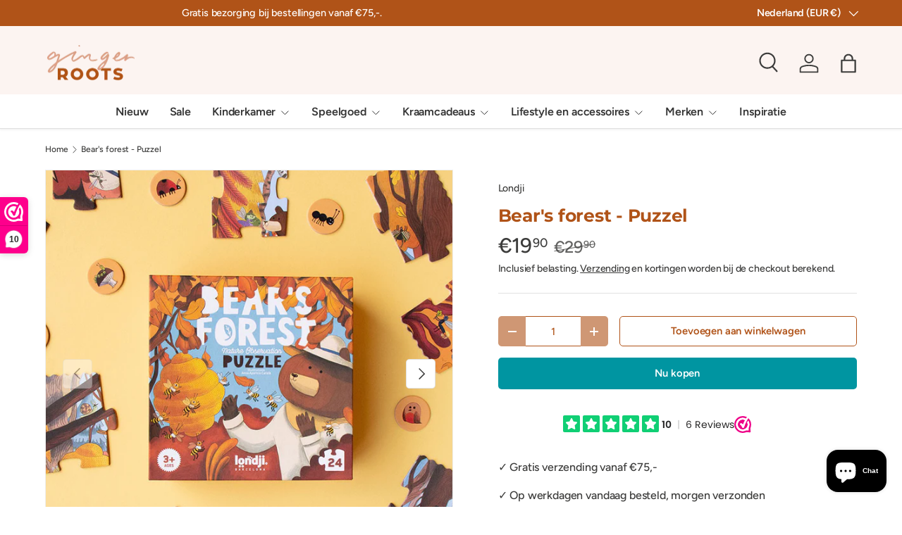

--- FILE ---
content_type: text/html; charset=utf-8
request_url: https://gingerroots.nl/products/londji-bears-forest-puzzel
body_size: 38434
content:
<!doctype html>
<html class="no-js" lang="nl" dir="ltr">
<head><meta charset="utf-8">
<meta name="viewport" content="width=device-width,initial-scale=1">
<title>Bear&#39;s forest - Puzzel &ndash; Ginger Roots</title><link rel="canonical" href="https://gingerroots.nl/products/londji-bears-forest-puzzel"><link rel="icon" href="//gingerroots.nl/cdn/shop/files/GR_Favicon.png?crop=center&height=48&v=1613780573&width=48" type="image/png">
  <link rel="apple-touch-icon" href="//gingerroots.nl/cdn/shop/files/GR_Favicon.png?crop=center&height=180&v=1613780573&width=180"><meta name="description" content="Ben jij benieuwd wie er eigenlijk allemaal in het bos wonen? Met deze puzzel kom je erachter dat de beer niet alleen is terwijl hij zijn heerlijke honing op smult. Je zult veel kleine insecten en andere dieren tegen komen in het grote bos van de beer."><meta property="og:site_name" content="Ginger Roots">
<meta property="og:url" content="https://gingerroots.nl/products/londji-bears-forest-puzzel">
<meta property="og:title" content="Bear&#39;s forest - Puzzel">
<meta property="og:type" content="product">
<meta property="og:description" content="Ben jij benieuwd wie er eigenlijk allemaal in het bos wonen? Met deze puzzel kom je erachter dat de beer niet alleen is terwijl hij zijn heerlijke honing op smult. Je zult veel kleine insecten en andere dieren tegen komen in het grote bos van de beer."><meta property="og:image" content="http://gingerroots.nl/cdn/shop/products/Londji-Bears-forest-puzzel.jpg?crop=center&height=1200&v=1669035060&width=1200">
  <meta property="og:image:secure_url" content="https://gingerroots.nl/cdn/shop/products/Londji-Bears-forest-puzzel.jpg?crop=center&height=1200&v=1669035060&width=1200">
  <meta property="og:image:width" content="800">
  <meta property="og:image:height" content="800"><meta property="og:price:amount" content="19,90">
  <meta property="og:price:currency" content="EUR"><meta name="twitter:card" content="summary_large_image">
<meta name="twitter:title" content="Bear&#39;s forest - Puzzel">
<meta name="twitter:description" content="Ben jij benieuwd wie er eigenlijk allemaal in het bos wonen? Met deze puzzel kom je erachter dat de beer niet alleen is terwijl hij zijn heerlijke honing op smult. Je zult veel kleine insecten en andere dieren tegen komen in het grote bos van de beer.">
<link rel="preload" href="//gingerroots.nl/cdn/shop/t/12/assets/main.css?v=167297049567451841501753904394" as="style"><style data-shopify>
@font-face {
  font-family: Figtree;
  font-weight: 500;
  font-style: normal;
  font-display: swap;
  src: url("//gingerroots.nl/cdn/fonts/figtree/figtree_n5.3b6b7df38aa5986536945796e1f947445832047c.woff2") format("woff2"),
       url("//gingerroots.nl/cdn/fonts/figtree/figtree_n5.f26bf6dcae278b0ed902605f6605fa3338e81dab.woff") format("woff");
}
@font-face {
  font-family: Figtree;
  font-weight: 500;
  font-style: normal;
  font-display: swap;
  src: url("//gingerroots.nl/cdn/fonts/figtree/figtree_n5.3b6b7df38aa5986536945796e1f947445832047c.woff2") format("woff2"),
       url("//gingerroots.nl/cdn/fonts/figtree/figtree_n5.f26bf6dcae278b0ed902605f6605fa3338e81dab.woff") format("woff");
}
@font-face {
  font-family: Figtree;
  font-weight: 500;
  font-style: italic;
  font-display: swap;
  src: url("//gingerroots.nl/cdn/fonts/figtree/figtree_i5.969396f679a62854cf82dbf67acc5721e41351f0.woff2") format("woff2"),
       url("//gingerroots.nl/cdn/fonts/figtree/figtree_i5.93bc1cad6c73ca9815f9777c49176dfc9d2890dd.woff") format("woff");
}
@font-face {
  font-family: Figtree;
  font-weight: 500;
  font-style: italic;
  font-display: swap;
  src: url("//gingerroots.nl/cdn/fonts/figtree/figtree_i5.969396f679a62854cf82dbf67acc5721e41351f0.woff2") format("woff2"),
       url("//gingerroots.nl/cdn/fonts/figtree/figtree_i5.93bc1cad6c73ca9815f9777c49176dfc9d2890dd.woff") format("woff");
}
@font-face {
  font-family: Montserrat;
  font-weight: 700;
  font-style: normal;
  font-display: swap;
  src: url("//gingerroots.nl/cdn/fonts/montserrat/montserrat_n7.3c434e22befd5c18a6b4afadb1e3d77c128c7939.woff2") format("woff2"),
       url("//gingerroots.nl/cdn/fonts/montserrat/montserrat_n7.5d9fa6e2cae713c8fb539a9876489d86207fe957.woff") format("woff");
}
@font-face {
  font-family: Figtree;
  font-weight: 600;
  font-style: normal;
  font-display: swap;
  src: url("//gingerroots.nl/cdn/fonts/figtree/figtree_n6.9d1ea52bb49a0a86cfd1b0383d00f83d3fcc14de.woff2") format("woff2"),
       url("//gingerroots.nl/cdn/fonts/figtree/figtree_n6.f0fcdea525a0e47b2ae4ab645832a8e8a96d31d3.woff") format("woff");
}
:root {
      --bg-color: 255 255 255 / 1.0;
      --bg-color-og: 255 255 255 / 1.0;
      --heading-color: 176 83 24;
      --text-color: 60 60 59;
      --text-color-og: 60 60 59;
      --scrollbar-color: 60 60 59;
      --link-color: 60 60 59;
      --link-color-og: 60 60 59;
      --star-color: 249 180 67;
      --sale-price-color: 176 83 24;--swatch-border-color-default: 216 216 216;
        --swatch-border-color-active: 158 158 157;
        --swatch-card-size: 24px;
        --swatch-variant-picker-size: 24px;--color-scheme-1-bg: 255 255 255 / 1.0;
      --color-scheme-1-grad: ;
      --color-scheme-1-heading: 176 83 24;
      --color-scheme-1-text: 60 60 59;
      --color-scheme-1-btn-bg: 148 126 185;
      --color-scheme-1-btn-text: 255 255 255;
      --color-scheme-1-btn-bg-hover: 172 155 201;--color-scheme-2-bg: 176 83 24 / 1.0;
      --color-scheme-2-grad: ;
      --color-scheme-2-heading: 255 255 255;
      --color-scheme-2-text: 255 255 255;
      --color-scheme-2-btn-bg: 255 255 255;
      --color-scheme-2-btn-text: 255 255 255;
      --color-scheme-2-btn-bg-hover: 255 255 255;--color-scheme-3-bg: 252 244 241 / 1.0;
      --color-scheme-3-grad: ;
      --color-scheme-3-heading: 255 255 255;
      --color-scheme-3-text: 60 60 59;
      --color-scheme-3-btn-bg: 0 149 161;
      --color-scheme-3-btn-text: 51 51 51;
      --color-scheme-3-btn-bg-hover: 9 147 160;

      --drawer-bg-color: 255 255 255 / 1.0;
      --drawer-text-color: 51 51 51;

      --panel-bg-color: 242 244 243 / 1.0;
      --panel-heading-color: 176 83 24;
      --panel-text-color: 51 51 51;

      --in-stock-text-color: 13 137 62;
      --low-stock-text-color: 210 134 26;
      --very-low-stock-text-color: 170 24 44;
      --no-stock-text-color: 83 86 90;
      --no-stock-backordered-text-color: 83 86 90;

      --error-bg-color: 244 216 220;
      --error-text-color: 170 24 44;
      --success-bg-color: 249 180 67;
      --success-text-color: 255 255 255;
      --info-bg-color: 242 244 243;
      --info-text-color: 51 51 51;

      --heading-font-family: Montserrat, sans-serif;
      --heading-font-style: normal;
      --heading-font-weight: 700;
      --heading-scale-start: 2;
      --heading-letter-spacing: -0.01em;

      --navigation-font-family: Figtree, sans-serif;
      --navigation-font-style: normal;
      --navigation-font-weight: 600;
      --navigation-letter-spacing: -0.01em;--heading-text-transform: none;
--subheading-text-transform: none;
      --body-font-family: Figtree, sans-serif;
      --body-font-style: normal;
      --body-font-weight: 500;
      --body-font-size: 16;
      --body-font-size-px: 16px;
      --body-letter-spacing: -0.01em;

      --section-gap: 32;
      --heading-gap: calc(8 * var(--space-unit));--heading-gap: calc(6 * var(--space-unit));--grid-column-gap: 20px;
      --product-card-gap: 20px;--btn-bg-color: 0 149 161;
      --btn-bg-hover-color: 41 177 188;
      --btn-text-color: 255 255 255;
      --btn-bg-color-og: 0 149 161;
      --btn-text-color-og: 255 255 255;
      --btn-alt-bg-color: 255 255 255;
      --btn-alt-bg-alpha: 1.0;
      --btn-alt-text-color: 176 83 24;
      --btn-border-width: 1px;
      --btn-padding-y: 12px;
      --btn-text-size: 0.92em;

      
      --btn-border-radius: 5px;
      

      --btn-lg-border-radius: 50%;
      --btn-icon-border-radius: 50%;
      --input-with-btn-inner-radius: var(--btn-border-radius);

      --input-bg-color: 255 255 255 / 1.0;
      --input-text-color: 60 60 59;
      --input-border-width: 1px;
      --input-border-radius: 4px;
      --textarea-border-radius: 4px;
      --input-border-radius: 5px;
      --input-bg-color-diff-3: #f7f7f7;
      --input-bg-color-diff-6: #f0f0f0;

      --modal-border-radius: 0px;
      --modal-overlay-color: 0 0 0;
      --modal-overlay-opacity: 0.4;
      --drawer-border-radius: 0px;
      --overlay-border-radius: 8px;--custom-label-bg-color: 252 202 44;
      --custom-label-text-color: 51 51 51;--sale-label-bg-color: 160 117 74;
      --sale-label-text-color: 255 255 255;--sold-out-label-bg-color: 246 229 221;
      --sold-out-label-text-color: 60 60 59;--new-label-bg-color: 148 126 185;
      --new-label-text-color: 255 255 255;--preorder-label-bg-color: 170 225 62;
      --preorder-label-text-color: 51 51 51;

      --page-width: 1200px;
      --gutter-sm: 20px;
      --gutter-md: 48px;
      --gutter-lg: 64px;

      --payment-terms-bg-color: #ffffff;

      --coll-card-bg-color: #fafafa;
      --coll-card-border-color: rgba(0,0,0,0);

      --card-bg-color: 255 255 255;
      --card-text-color: 60 60 59;
      --card-border-color: #fcf4f1;--blend-bg-color: #f2f4f3;
        
          --aos-animate-duration: 1.1s;
        

        
          --aos-min-width: 0;
        
      

      --reading-width: 48em;
        --cart-savings-color: 234 84 55
      
    }@media (max-width: 769px) {
      :root {
        --reading-width: 36em;
      }
    }
  </style><link rel="stylesheet" href="//gingerroots.nl/cdn/shop/t/12/assets/main.css?v=167297049567451841501753904394">
  <script src="//gingerroots.nl/cdn/shop/t/12/assets/main.js?v=111714404738605116871753904394" defer="defer"></script><link rel="preload" href="//gingerroots.nl/cdn/fonts/figtree/figtree_n5.3b6b7df38aa5986536945796e1f947445832047c.woff2" as="font" type="font/woff2" crossorigin fetchpriority="high"><link rel="preload" href="//gingerroots.nl/cdn/fonts/montserrat/montserrat_n7.3c434e22befd5c18a6b4afadb1e3d77c128c7939.woff2" as="font" type="font/woff2" crossorigin fetchpriority="high"><script>window.performance && window.performance.mark && window.performance.mark('shopify.content_for_header.start');</script><meta name="google-site-verification" content="Mtj5bTF6jI72PbnPrD2t19wqt8quXDsrAohzJhfL1OQ">
<meta name="facebook-domain-verification" content="afe1gbm7pm1ihi41moktx03j4s2eu2">
<meta id="shopify-digital-wallet" name="shopify-digital-wallet" content="/27351416907/digital_wallets/dialog">
<link rel="alternate" type="application/json+oembed" href="https://gingerroots.nl/products/londji-bears-forest-puzzel.oembed">
<script async="async" src="/checkouts/internal/preloads.js?locale=nl-NL"></script>
<script id="shopify-features" type="application/json">{"accessToken":"d21a8b1ff95e54be0ec22df83bb2bde7","betas":["rich-media-storefront-analytics"],"domain":"gingerroots.nl","predictiveSearch":true,"shopId":27351416907,"locale":"nl"}</script>
<script>var Shopify = Shopify || {};
Shopify.shop = "ginger-roots-nl.myshopify.com";
Shopify.locale = "nl";
Shopify.currency = {"active":"EUR","rate":"1.0"};
Shopify.country = "NL";
Shopify.theme = {"name":"Canopy","id":185309856079,"schema_name":"Canopy","schema_version":"7.0.0","theme_store_id":732,"role":"main"};
Shopify.theme.handle = "null";
Shopify.theme.style = {"id":null,"handle":null};
Shopify.cdnHost = "gingerroots.nl/cdn";
Shopify.routes = Shopify.routes || {};
Shopify.routes.root = "/";</script>
<script type="module">!function(o){(o.Shopify=o.Shopify||{}).modules=!0}(window);</script>
<script>!function(o){function n(){var o=[];function n(){o.push(Array.prototype.slice.apply(arguments))}return n.q=o,n}var t=o.Shopify=o.Shopify||{};t.loadFeatures=n(),t.autoloadFeatures=n()}(window);</script>
<script id="shop-js-analytics" type="application/json">{"pageType":"product"}</script>
<script defer="defer" async type="module" src="//gingerroots.nl/cdn/shopifycloud/shop-js/modules/v2/client.init-shop-cart-sync_UynczhNm.nl.esm.js"></script>
<script defer="defer" async type="module" src="//gingerroots.nl/cdn/shopifycloud/shop-js/modules/v2/chunk.common_DcaMryZs.esm.js"></script>
<script defer="defer" async type="module" src="//gingerroots.nl/cdn/shopifycloud/shop-js/modules/v2/chunk.modal_BN20bkrG.esm.js"></script>
<script type="module">
  await import("//gingerroots.nl/cdn/shopifycloud/shop-js/modules/v2/client.init-shop-cart-sync_UynczhNm.nl.esm.js");
await import("//gingerroots.nl/cdn/shopifycloud/shop-js/modules/v2/chunk.common_DcaMryZs.esm.js");
await import("//gingerroots.nl/cdn/shopifycloud/shop-js/modules/v2/chunk.modal_BN20bkrG.esm.js");

  window.Shopify.SignInWithShop?.initShopCartSync?.({"fedCMEnabled":true,"windoidEnabled":true});

</script>
<script id="__st">var __st={"a":27351416907,"offset":3600,"reqid":"c356dc15-7df2-439e-a667-a9049a75f529-1769664589","pageurl":"gingerroots.nl\/products\/londji-bears-forest-puzzel","u":"e1be76403cb0","p":"product","rtyp":"product","rid":8013121683763};</script>
<script>window.ShopifyPaypalV4VisibilityTracking = true;</script>
<script id="captcha-bootstrap">!function(){'use strict';const t='contact',e='account',n='new_comment',o=[[t,t],['blogs',n],['comments',n],[t,'customer']],c=[[e,'customer_login'],[e,'guest_login'],[e,'recover_customer_password'],[e,'create_customer']],r=t=>t.map((([t,e])=>`form[action*='/${t}']:not([data-nocaptcha='true']) input[name='form_type'][value='${e}']`)).join(','),a=t=>()=>t?[...document.querySelectorAll(t)].map((t=>t.form)):[];function s(){const t=[...o],e=r(t);return a(e)}const i='password',u='form_key',d=['recaptcha-v3-token','g-recaptcha-response','h-captcha-response',i],f=()=>{try{return window.sessionStorage}catch{return}},m='__shopify_v',_=t=>t.elements[u];function p(t,e,n=!1){try{const o=window.sessionStorage,c=JSON.parse(o.getItem(e)),{data:r}=function(t){const{data:e,action:n}=t;return t[m]||n?{data:e,action:n}:{data:t,action:n}}(c);for(const[e,n]of Object.entries(r))t.elements[e]&&(t.elements[e].value=n);n&&o.removeItem(e)}catch(o){console.error('form repopulation failed',{error:o})}}const l='form_type',E='cptcha';function T(t){t.dataset[E]=!0}const w=window,h=w.document,L='Shopify',v='ce_forms',y='captcha';let A=!1;((t,e)=>{const n=(g='f06e6c50-85a8-45c8-87d0-21a2b65856fe',I='https://cdn.shopify.com/shopifycloud/storefront-forms-hcaptcha/ce_storefront_forms_captcha_hcaptcha.v1.5.2.iife.js',D={infoText:'Beschermd door hCaptcha',privacyText:'Privacy',termsText:'Voorwaarden'},(t,e,n)=>{const o=w[L][v],c=o.bindForm;if(c)return c(t,g,e,D).then(n);var r;o.q.push([[t,g,e,D],n]),r=I,A||(h.body.append(Object.assign(h.createElement('script'),{id:'captcha-provider',async:!0,src:r})),A=!0)});var g,I,D;w[L]=w[L]||{},w[L][v]=w[L][v]||{},w[L][v].q=[],w[L][y]=w[L][y]||{},w[L][y].protect=function(t,e){n(t,void 0,e),T(t)},Object.freeze(w[L][y]),function(t,e,n,w,h,L){const[v,y,A,g]=function(t,e,n){const i=e?o:[],u=t?c:[],d=[...i,...u],f=r(d),m=r(i),_=r(d.filter((([t,e])=>n.includes(e))));return[a(f),a(m),a(_),s()]}(w,h,L),I=t=>{const e=t.target;return e instanceof HTMLFormElement?e:e&&e.form},D=t=>v().includes(t);t.addEventListener('submit',(t=>{const e=I(t);if(!e)return;const n=D(e)&&!e.dataset.hcaptchaBound&&!e.dataset.recaptchaBound,o=_(e),c=g().includes(e)&&(!o||!o.value);(n||c)&&t.preventDefault(),c&&!n&&(function(t){try{if(!f())return;!function(t){const e=f();if(!e)return;const n=_(t);if(!n)return;const o=n.value;o&&e.removeItem(o)}(t);const e=Array.from(Array(32),(()=>Math.random().toString(36)[2])).join('');!function(t,e){_(t)||t.append(Object.assign(document.createElement('input'),{type:'hidden',name:u})),t.elements[u].value=e}(t,e),function(t,e){const n=f();if(!n)return;const o=[...t.querySelectorAll(`input[type='${i}']`)].map((({name:t})=>t)),c=[...d,...o],r={};for(const[a,s]of new FormData(t).entries())c.includes(a)||(r[a]=s);n.setItem(e,JSON.stringify({[m]:1,action:t.action,data:r}))}(t,e)}catch(e){console.error('failed to persist form',e)}}(e),e.submit())}));const S=(t,e)=>{t&&!t.dataset[E]&&(n(t,e.some((e=>e===t))),T(t))};for(const o of['focusin','change'])t.addEventListener(o,(t=>{const e=I(t);D(e)&&S(e,y())}));const B=e.get('form_key'),M=e.get(l),P=B&&M;t.addEventListener('DOMContentLoaded',(()=>{const t=y();if(P)for(const e of t)e.elements[l].value===M&&p(e,B);[...new Set([...A(),...v().filter((t=>'true'===t.dataset.shopifyCaptcha))])].forEach((e=>S(e,t)))}))}(h,new URLSearchParams(w.location.search),n,t,e,['guest_login'])})(!0,!0)}();</script>
<script integrity="sha256-4kQ18oKyAcykRKYeNunJcIwy7WH5gtpwJnB7kiuLZ1E=" data-source-attribution="shopify.loadfeatures" defer="defer" src="//gingerroots.nl/cdn/shopifycloud/storefront/assets/storefront/load_feature-a0a9edcb.js" crossorigin="anonymous"></script>
<script data-source-attribution="shopify.dynamic_checkout.dynamic.init">var Shopify=Shopify||{};Shopify.PaymentButton=Shopify.PaymentButton||{isStorefrontPortableWallets:!0,init:function(){window.Shopify.PaymentButton.init=function(){};var t=document.createElement("script");t.src="https://gingerroots.nl/cdn/shopifycloud/portable-wallets/latest/portable-wallets.nl.js",t.type="module",document.head.appendChild(t)}};
</script>
<script data-source-attribution="shopify.dynamic_checkout.buyer_consent">
  function portableWalletsHideBuyerConsent(e){var t=document.getElementById("shopify-buyer-consent"),n=document.getElementById("shopify-subscription-policy-button");t&&n&&(t.classList.add("hidden"),t.setAttribute("aria-hidden","true"),n.removeEventListener("click",e))}function portableWalletsShowBuyerConsent(e){var t=document.getElementById("shopify-buyer-consent"),n=document.getElementById("shopify-subscription-policy-button");t&&n&&(t.classList.remove("hidden"),t.removeAttribute("aria-hidden"),n.addEventListener("click",e))}window.Shopify?.PaymentButton&&(window.Shopify.PaymentButton.hideBuyerConsent=portableWalletsHideBuyerConsent,window.Shopify.PaymentButton.showBuyerConsent=portableWalletsShowBuyerConsent);
</script>
<script>
  function portableWalletsCleanup(e){e&&e.src&&console.error("Failed to load portable wallets script "+e.src);var t=document.querySelectorAll("shopify-accelerated-checkout .shopify-payment-button__skeleton, shopify-accelerated-checkout-cart .wallet-cart-button__skeleton"),e=document.getElementById("shopify-buyer-consent");for(let e=0;e<t.length;e++)t[e].remove();e&&e.remove()}function portableWalletsNotLoadedAsModule(e){e instanceof ErrorEvent&&"string"==typeof e.message&&e.message.includes("import.meta")&&"string"==typeof e.filename&&e.filename.includes("portable-wallets")&&(window.removeEventListener("error",portableWalletsNotLoadedAsModule),window.Shopify.PaymentButton.failedToLoad=e,"loading"===document.readyState?document.addEventListener("DOMContentLoaded",window.Shopify.PaymentButton.init):window.Shopify.PaymentButton.init())}window.addEventListener("error",portableWalletsNotLoadedAsModule);
</script>

<script type="module" src="https://gingerroots.nl/cdn/shopifycloud/portable-wallets/latest/portable-wallets.nl.js" onError="portableWalletsCleanup(this)" crossorigin="anonymous"></script>
<script nomodule>
  document.addEventListener("DOMContentLoaded", portableWalletsCleanup);
</script>

<script id='scb4127' type='text/javascript' async='' src='https://gingerroots.nl/cdn/shopifycloud/privacy-banner/storefront-banner.js'></script><link id="shopify-accelerated-checkout-styles" rel="stylesheet" media="screen" href="https://gingerroots.nl/cdn/shopifycloud/portable-wallets/latest/accelerated-checkout-backwards-compat.css" crossorigin="anonymous">
<style id="shopify-accelerated-checkout-cart">
        #shopify-buyer-consent {
  margin-top: 1em;
  display: inline-block;
  width: 100%;
}

#shopify-buyer-consent.hidden {
  display: none;
}

#shopify-subscription-policy-button {
  background: none;
  border: none;
  padding: 0;
  text-decoration: underline;
  font-size: inherit;
  cursor: pointer;
}

#shopify-subscription-policy-button::before {
  box-shadow: none;
}

      </style>
<script id="sections-script" data-sections="header,footer" defer="defer" src="//gingerroots.nl/cdn/shop/t/12/compiled_assets/scripts.js?v=7490"></script>
<script>window.performance && window.performance.mark && window.performance.mark('shopify.content_for_header.end');</script>

    <script src="//gingerroots.nl/cdn/shop/t/12/assets/animate-on-scroll.js?v=15249566486942820451753904393" defer="defer"></script>
    <link rel="stylesheet" href="//gingerroots.nl/cdn/shop/t/12/assets/animate-on-scroll.css?v=62865576715456057531753904393">
  

  <script>document.documentElement.className = document.documentElement.className.replace('no-js', 'js');</script><!-- CC Custom Head Start --><!-- CC Custom Head End --><!-- Tracking tags -->

  
<script>
  window.fd('form', {
    formId: '669fc3c7c0aa3ff0fd50f997'
  });
</script>

<!-- Google Tag Manager -->
<script>(function(w,d,s,l,i){w[l]=w[l]||[];w[l].push({'gtm.start':
new Date().getTime(),event:'gtm.js'});var f=d.getElementsByTagName(s)[0],
j=d.createElement(s),dl=l!='dataLayer'?'&l='+l:'';j.async=true;j.src=
'https://www.googletagmanager.com/gtm.js?id='+i+dl;f.parentNode.insertBefore(j,f);
})(window,document,'script','dataLayer','GTM-MF9JT6XK');</script>
<!-- End Google Tag Manager -->


  <!-- Hotjar Tracking Code -->
<script>
    (function(h,o,t,j,a,r){
        h.hj=h.hj||function(){(h.hj.q=h.hj.q||[]).push(arguments)};
        h._hjSettings={hjid:3782245,hjsv:6};
        a=o.getElementsByTagName('head')[0];
        r=o.createElement('script');r.async=1;
        r.src=t+h._hjSettings.hjid+j+h._hjSettings.hjsv;
        a.appendChild(r);
    })(window,document,'https://static.hotjar.com/c/hotjar-','.js?sv=');
</script>
  
  <!-- Pinterest Tag -->
<script>
!function(e){if(!window.pintrk){window.pintrk = function () {
window.pintrk.queue.push(Array.prototype.slice.call(arguments))};var
  n=window.pintrk;n.queue=[],n.version="3.0";var
  t=document.createElement("script");t.async=!0,t.src=e;var
  r=document.getElementsByTagName("script")[0];
  r.parentNode.insertBefore(t,r)}}("https://s.pinimg.com/ct/core.js");
pintrk('load', '2613933716428', {em: '<user_email_address>'});
pintrk('page');
</script>
<noscript>
<img height="1" width="1" style="display:none;" alt=""
  src="https://ct.pinterest.com/v3/?event=init&tid=2613933716428&pd[em]=<hashed_email_address>&noscript=1" />
</noscript>
<!-- end Pinterest Tag -->
  
<meta name="facebook-domain-verification" content="xmqdxsptyyxvi25p93anw0mtckr2a0" />
  
  
  <link rel="shortcut icon" href="//gingerroots.nl/cdn/shop/files/GR_Favicon.png?v=1613780573" type="image/png" />
  

  <title>
  Bear&#39;s forest - Puzzel &ndash; Ginger Roots
  </title>

  
  <meta name="description" content="Ben jij benieuwd wie er eigenlijk allemaal in het bos wonen? Met deze puzzel kom je erachter dat de beer niet alleen is terwijl hij zijn heerlijke honing op smult. Je zult veel kleine insecten en andere dieren tegen komen in het grote bos van de beer." />
  

  <link rel="canonical" href="https://gingerroots.nl/products/londji-bears-forest-puzzel" />

  <link href="//gingerroots.nl/cdn/shop/t/12/assets/styles.scss.css?v=7490" rel="stylesheet" type="text/css" media="all" />

  <link href="//gingerroots.nl/cdn/shop/t/12/assets/studiodot.css?v=7490" rel="stylesheet" type="text/css" media="all" />

  <script src="//ajax.googleapis.com/ajax/libs/jquery/1.9.1/jquery.min.js" type="text/javascript"></script>

  
  
  <script>window.performance && window.performance.mark && window.performance.mark('shopify.content_for_header.start');</script><meta name="google-site-verification" content="Mtj5bTF6jI72PbnPrD2t19wqt8quXDsrAohzJhfL1OQ">
<meta name="facebook-domain-verification" content="afe1gbm7pm1ihi41moktx03j4s2eu2">
<meta id="shopify-digital-wallet" name="shopify-digital-wallet" content="/27351416907/digital_wallets/dialog">
<link rel="alternate" type="application/json+oembed" href="https://gingerroots.nl/products/londji-bears-forest-puzzel.oembed">
<script async="async" src="/checkouts/internal/preloads.js?locale=nl-NL"></script>
<script id="shopify-features" type="application/json">{"accessToken":"d21a8b1ff95e54be0ec22df83bb2bde7","betas":["rich-media-storefront-analytics"],"domain":"gingerroots.nl","predictiveSearch":true,"shopId":27351416907,"locale":"nl"}</script>
<script>var Shopify = Shopify || {};
Shopify.shop = "ginger-roots-nl.myshopify.com";
Shopify.locale = "nl";
Shopify.currency = {"active":"EUR","rate":"1.0"};
Shopify.country = "NL";
Shopify.theme = {"name":"Canopy","id":185309856079,"schema_name":"Canopy","schema_version":"7.0.0","theme_store_id":732,"role":"main"};
Shopify.theme.handle = "null";
Shopify.theme.style = {"id":null,"handle":null};
Shopify.cdnHost = "gingerroots.nl/cdn";
Shopify.routes = Shopify.routes || {};
Shopify.routes.root = "/";</script>
<script type="module">!function(o){(o.Shopify=o.Shopify||{}).modules=!0}(window);</script>
<script>!function(o){function n(){var o=[];function n(){o.push(Array.prototype.slice.apply(arguments))}return n.q=o,n}var t=o.Shopify=o.Shopify||{};t.loadFeatures=n(),t.autoloadFeatures=n()}(window);</script>
<script id="shop-js-analytics" type="application/json">{"pageType":"product"}</script>
<script defer="defer" async type="module" src="//gingerroots.nl/cdn/shopifycloud/shop-js/modules/v2/client.init-shop-cart-sync_UynczhNm.nl.esm.js"></script>
<script defer="defer" async type="module" src="//gingerroots.nl/cdn/shopifycloud/shop-js/modules/v2/chunk.common_DcaMryZs.esm.js"></script>
<script defer="defer" async type="module" src="//gingerroots.nl/cdn/shopifycloud/shop-js/modules/v2/chunk.modal_BN20bkrG.esm.js"></script>
<script type="module">
  await import("//gingerroots.nl/cdn/shopifycloud/shop-js/modules/v2/client.init-shop-cart-sync_UynczhNm.nl.esm.js");
await import("//gingerroots.nl/cdn/shopifycloud/shop-js/modules/v2/chunk.common_DcaMryZs.esm.js");
await import("//gingerroots.nl/cdn/shopifycloud/shop-js/modules/v2/chunk.modal_BN20bkrG.esm.js");

  window.Shopify.SignInWithShop?.initShopCartSync?.({"fedCMEnabled":true,"windoidEnabled":true});

</script>
<script id="__st">var __st={"a":27351416907,"offset":3600,"reqid":"c356dc15-7df2-439e-a667-a9049a75f529-1769664589","pageurl":"gingerroots.nl\/products\/londji-bears-forest-puzzel","u":"e1be76403cb0","p":"product","rtyp":"product","rid":8013121683763};</script>
<script>window.ShopifyPaypalV4VisibilityTracking = true;</script>
<script id="captcha-bootstrap">!function(){'use strict';const t='contact',e='account',n='new_comment',o=[[t,t],['blogs',n],['comments',n],[t,'customer']],c=[[e,'customer_login'],[e,'guest_login'],[e,'recover_customer_password'],[e,'create_customer']],r=t=>t.map((([t,e])=>`form[action*='/${t}']:not([data-nocaptcha='true']) input[name='form_type'][value='${e}']`)).join(','),a=t=>()=>t?[...document.querySelectorAll(t)].map((t=>t.form)):[];function s(){const t=[...o],e=r(t);return a(e)}const i='password',u='form_key',d=['recaptcha-v3-token','g-recaptcha-response','h-captcha-response',i],f=()=>{try{return window.sessionStorage}catch{return}},m='__shopify_v',_=t=>t.elements[u];function p(t,e,n=!1){try{const o=window.sessionStorage,c=JSON.parse(o.getItem(e)),{data:r}=function(t){const{data:e,action:n}=t;return t[m]||n?{data:e,action:n}:{data:t,action:n}}(c);for(const[e,n]of Object.entries(r))t.elements[e]&&(t.elements[e].value=n);n&&o.removeItem(e)}catch(o){console.error('form repopulation failed',{error:o})}}const l='form_type',E='cptcha';function T(t){t.dataset[E]=!0}const w=window,h=w.document,L='Shopify',v='ce_forms',y='captcha';let A=!1;((t,e)=>{const n=(g='f06e6c50-85a8-45c8-87d0-21a2b65856fe',I='https://cdn.shopify.com/shopifycloud/storefront-forms-hcaptcha/ce_storefront_forms_captcha_hcaptcha.v1.5.2.iife.js',D={infoText:'Beschermd door hCaptcha',privacyText:'Privacy',termsText:'Voorwaarden'},(t,e,n)=>{const o=w[L][v],c=o.bindForm;if(c)return c(t,g,e,D).then(n);var r;o.q.push([[t,g,e,D],n]),r=I,A||(h.body.append(Object.assign(h.createElement('script'),{id:'captcha-provider',async:!0,src:r})),A=!0)});var g,I,D;w[L]=w[L]||{},w[L][v]=w[L][v]||{},w[L][v].q=[],w[L][y]=w[L][y]||{},w[L][y].protect=function(t,e){n(t,void 0,e),T(t)},Object.freeze(w[L][y]),function(t,e,n,w,h,L){const[v,y,A,g]=function(t,e,n){const i=e?o:[],u=t?c:[],d=[...i,...u],f=r(d),m=r(i),_=r(d.filter((([t,e])=>n.includes(e))));return[a(f),a(m),a(_),s()]}(w,h,L),I=t=>{const e=t.target;return e instanceof HTMLFormElement?e:e&&e.form},D=t=>v().includes(t);t.addEventListener('submit',(t=>{const e=I(t);if(!e)return;const n=D(e)&&!e.dataset.hcaptchaBound&&!e.dataset.recaptchaBound,o=_(e),c=g().includes(e)&&(!o||!o.value);(n||c)&&t.preventDefault(),c&&!n&&(function(t){try{if(!f())return;!function(t){const e=f();if(!e)return;const n=_(t);if(!n)return;const o=n.value;o&&e.removeItem(o)}(t);const e=Array.from(Array(32),(()=>Math.random().toString(36)[2])).join('');!function(t,e){_(t)||t.append(Object.assign(document.createElement('input'),{type:'hidden',name:u})),t.elements[u].value=e}(t,e),function(t,e){const n=f();if(!n)return;const o=[...t.querySelectorAll(`input[type='${i}']`)].map((({name:t})=>t)),c=[...d,...o],r={};for(const[a,s]of new FormData(t).entries())c.includes(a)||(r[a]=s);n.setItem(e,JSON.stringify({[m]:1,action:t.action,data:r}))}(t,e)}catch(e){console.error('failed to persist form',e)}}(e),e.submit())}));const S=(t,e)=>{t&&!t.dataset[E]&&(n(t,e.some((e=>e===t))),T(t))};for(const o of['focusin','change'])t.addEventListener(o,(t=>{const e=I(t);D(e)&&S(e,y())}));const B=e.get('form_key'),M=e.get(l),P=B&&M;t.addEventListener('DOMContentLoaded',(()=>{const t=y();if(P)for(const e of t)e.elements[l].value===M&&p(e,B);[...new Set([...A(),...v().filter((t=>'true'===t.dataset.shopifyCaptcha))])].forEach((e=>S(e,t)))}))}(h,new URLSearchParams(w.location.search),n,t,e,['guest_login'])})(!0,!0)}();</script>
<script integrity="sha256-4kQ18oKyAcykRKYeNunJcIwy7WH5gtpwJnB7kiuLZ1E=" data-source-attribution="shopify.loadfeatures" defer="defer" src="//gingerroots.nl/cdn/shopifycloud/storefront/assets/storefront/load_feature-a0a9edcb.js" crossorigin="anonymous"></script>
<script data-source-attribution="shopify.dynamic_checkout.dynamic.init">var Shopify=Shopify||{};Shopify.PaymentButton=Shopify.PaymentButton||{isStorefrontPortableWallets:!0,init:function(){window.Shopify.PaymentButton.init=function(){};var t=document.createElement("script");t.src="https://gingerroots.nl/cdn/shopifycloud/portable-wallets/latest/portable-wallets.nl.js",t.type="module",document.head.appendChild(t)}};
</script>
<script data-source-attribution="shopify.dynamic_checkout.buyer_consent">
  function portableWalletsHideBuyerConsent(e){var t=document.getElementById("shopify-buyer-consent"),n=document.getElementById("shopify-subscription-policy-button");t&&n&&(t.classList.add("hidden"),t.setAttribute("aria-hidden","true"),n.removeEventListener("click",e))}function portableWalletsShowBuyerConsent(e){var t=document.getElementById("shopify-buyer-consent"),n=document.getElementById("shopify-subscription-policy-button");t&&n&&(t.classList.remove("hidden"),t.removeAttribute("aria-hidden"),n.addEventListener("click",e))}window.Shopify?.PaymentButton&&(window.Shopify.PaymentButton.hideBuyerConsent=portableWalletsHideBuyerConsent,window.Shopify.PaymentButton.showBuyerConsent=portableWalletsShowBuyerConsent);
</script>
<script>
  function portableWalletsCleanup(e){e&&e.src&&console.error("Failed to load portable wallets script "+e.src);var t=document.querySelectorAll("shopify-accelerated-checkout .shopify-payment-button__skeleton, shopify-accelerated-checkout-cart .wallet-cart-button__skeleton"),e=document.getElementById("shopify-buyer-consent");for(let e=0;e<t.length;e++)t[e].remove();e&&e.remove()}function portableWalletsNotLoadedAsModule(e){e instanceof ErrorEvent&&"string"==typeof e.message&&e.message.includes("import.meta")&&"string"==typeof e.filename&&e.filename.includes("portable-wallets")&&(window.removeEventListener("error",portableWalletsNotLoadedAsModule),window.Shopify.PaymentButton.failedToLoad=e,"loading"===document.readyState?document.addEventListener("DOMContentLoaded",window.Shopify.PaymentButton.init):window.Shopify.PaymentButton.init())}window.addEventListener("error",portableWalletsNotLoadedAsModule);
</script>

<script type="module" src="https://gingerroots.nl/cdn/shopifycloud/portable-wallets/latest/portable-wallets.nl.js" onError="portableWalletsCleanup(this)" crossorigin="anonymous"></script>
<script nomodule>
  document.addEventListener("DOMContentLoaded", portableWalletsCleanup);
</script>

<script id='scb4127' type='text/javascript' async='' src='https://gingerroots.nl/cdn/shopifycloud/privacy-banner/storefront-banner.js'></script><!-- placeholder 7230aacb3cf74899 --><script>window.performance && window.performance.mark && window.performance.mark('shopify.content_for_header.end');</script>

  <script>
    document.documentElement.className = document.documentElement.className.replace('no-js', '');
    Shopify.money_format = "€{{amount_with_comma_separator}}";
    window.theme = window.theme || {};
    theme.jQuery = jQuery;
    theme.money_container = '.theme-money';
    theme.money_format = "€{{amount_with_comma_separator}}";
    theme.strings = {
      previous: "Translation missing: nl.general.accessibility_labels.previous",
      next: "Translation missing: nl.general.accessibility_labels.next",
      close: "Translation missing: nl.general.accessibility_labels.close"
    };
  </script>
  
  <script>
  (function(w, d, t, s, n) {
    w.FlodeskObject = n;
    var fn = function() {
      (w[n].q = w[n].q || []).push(arguments);
    };
    w[n] = w[n] || fn;
    var f = d.getElementsByTagName(t)[0];
    var e = d.createElement(t);
    var h = '?v=' + new Date().getTime();
    e.async = true;
    e.src = s + h;
    f.parentNode.insertBefore(e, f);
  })(window, document, 'script', 'https://assets.flodesk.com/universal.js', 'fd');
</script>
<!-- BEGIN app block: shopify://apps/webwinkelkeur/blocks/sidebar/c3ac2bcb-63f1-40d3-9622-f307cd559ad3 -->
    <script>
        (function (n, r) {
            var e = document.createElement("script");
            e.async = !0, e.src = n + "/sidebar.js?id=" + r + "&c=" + c(10, r);
            var t = document.getElementsByTagName("script")[0];
            t.parentNode.insertBefore(e, t);

            function c(s, i) {
                var o = Date.now(), a = s * 6e4, _ = (Math.sin(i) || 0) * a;
                return Math.floor((o + _) / a)
            }
        })("https://dashboard.webwinkelkeur.nl", 1214488);
    </script>


<!-- END app block --><script src="https://cdn.shopify.com/extensions/e8878072-2f6b-4e89-8082-94b04320908d/inbox-1254/assets/inbox-chat-loader.js" type="text/javascript" defer="defer"></script>
<link href="https://monorail-edge.shopifysvc.com" rel="dns-prefetch">
<script>(function(){if ("sendBeacon" in navigator && "performance" in window) {try {var session_token_from_headers = performance.getEntriesByType('navigation')[0].serverTiming.find(x => x.name == '_s').description;} catch {var session_token_from_headers = undefined;}var session_cookie_matches = document.cookie.match(/_shopify_s=([^;]*)/);var session_token_from_cookie = session_cookie_matches && session_cookie_matches.length === 2 ? session_cookie_matches[1] : "";var session_token = session_token_from_headers || session_token_from_cookie || "";function handle_abandonment_event(e) {var entries = performance.getEntries().filter(function(entry) {return /monorail-edge.shopifysvc.com/.test(entry.name);});if (!window.abandonment_tracked && entries.length === 0) {window.abandonment_tracked = true;var currentMs = Date.now();var navigation_start = performance.timing.navigationStart;var payload = {shop_id: 27351416907,url: window.location.href,navigation_start,duration: currentMs - navigation_start,session_token,page_type: "product"};window.navigator.sendBeacon("https://monorail-edge.shopifysvc.com/v1/produce", JSON.stringify({schema_id: "online_store_buyer_site_abandonment/1.1",payload: payload,metadata: {event_created_at_ms: currentMs,event_sent_at_ms: currentMs}}));}}window.addEventListener('pagehide', handle_abandonment_event);}}());</script>
<script id="web-pixels-manager-setup">(function e(e,d,r,n,o){if(void 0===o&&(o={}),!Boolean(null===(a=null===(i=window.Shopify)||void 0===i?void 0:i.analytics)||void 0===a?void 0:a.replayQueue)){var i,a;window.Shopify=window.Shopify||{};var t=window.Shopify;t.analytics=t.analytics||{};var s=t.analytics;s.replayQueue=[],s.publish=function(e,d,r){return s.replayQueue.push([e,d,r]),!0};try{self.performance.mark("wpm:start")}catch(e){}var l=function(){var e={modern:/Edge?\/(1{2}[4-9]|1[2-9]\d|[2-9]\d{2}|\d{4,})\.\d+(\.\d+|)|Firefox\/(1{2}[4-9]|1[2-9]\d|[2-9]\d{2}|\d{4,})\.\d+(\.\d+|)|Chrom(ium|e)\/(9{2}|\d{3,})\.\d+(\.\d+|)|(Maci|X1{2}).+ Version\/(15\.\d+|(1[6-9]|[2-9]\d|\d{3,})\.\d+)([,.]\d+|)( \(\w+\)|)( Mobile\/\w+|) Safari\/|Chrome.+OPR\/(9{2}|\d{3,})\.\d+\.\d+|(CPU[ +]OS|iPhone[ +]OS|CPU[ +]iPhone|CPU IPhone OS|CPU iPad OS)[ +]+(15[._]\d+|(1[6-9]|[2-9]\d|\d{3,})[._]\d+)([._]\d+|)|Android:?[ /-](13[3-9]|1[4-9]\d|[2-9]\d{2}|\d{4,})(\.\d+|)(\.\d+|)|Android.+Firefox\/(13[5-9]|1[4-9]\d|[2-9]\d{2}|\d{4,})\.\d+(\.\d+|)|Android.+Chrom(ium|e)\/(13[3-9]|1[4-9]\d|[2-9]\d{2}|\d{4,})\.\d+(\.\d+|)|SamsungBrowser\/([2-9]\d|\d{3,})\.\d+/,legacy:/Edge?\/(1[6-9]|[2-9]\d|\d{3,})\.\d+(\.\d+|)|Firefox\/(5[4-9]|[6-9]\d|\d{3,})\.\d+(\.\d+|)|Chrom(ium|e)\/(5[1-9]|[6-9]\d|\d{3,})\.\d+(\.\d+|)([\d.]+$|.*Safari\/(?![\d.]+ Edge\/[\d.]+$))|(Maci|X1{2}).+ Version\/(10\.\d+|(1[1-9]|[2-9]\d|\d{3,})\.\d+)([,.]\d+|)( \(\w+\)|)( Mobile\/\w+|) Safari\/|Chrome.+OPR\/(3[89]|[4-9]\d|\d{3,})\.\d+\.\d+|(CPU[ +]OS|iPhone[ +]OS|CPU[ +]iPhone|CPU IPhone OS|CPU iPad OS)[ +]+(10[._]\d+|(1[1-9]|[2-9]\d|\d{3,})[._]\d+)([._]\d+|)|Android:?[ /-](13[3-9]|1[4-9]\d|[2-9]\d{2}|\d{4,})(\.\d+|)(\.\d+|)|Mobile Safari.+OPR\/([89]\d|\d{3,})\.\d+\.\d+|Android.+Firefox\/(13[5-9]|1[4-9]\d|[2-9]\d{2}|\d{4,})\.\d+(\.\d+|)|Android.+Chrom(ium|e)\/(13[3-9]|1[4-9]\d|[2-9]\d{2}|\d{4,})\.\d+(\.\d+|)|Android.+(UC? ?Browser|UCWEB|U3)[ /]?(15\.([5-9]|\d{2,})|(1[6-9]|[2-9]\d|\d{3,})\.\d+)\.\d+|SamsungBrowser\/(5\.\d+|([6-9]|\d{2,})\.\d+)|Android.+MQ{2}Browser\/(14(\.(9|\d{2,})|)|(1[5-9]|[2-9]\d|\d{3,})(\.\d+|))(\.\d+|)|K[Aa][Ii]OS\/(3\.\d+|([4-9]|\d{2,})\.\d+)(\.\d+|)/},d=e.modern,r=e.legacy,n=navigator.userAgent;return n.match(d)?"modern":n.match(r)?"legacy":"unknown"}(),u="modern"===l?"modern":"legacy",c=(null!=n?n:{modern:"",legacy:""})[u],f=function(e){return[e.baseUrl,"/wpm","/b",e.hashVersion,"modern"===e.buildTarget?"m":"l",".js"].join("")}({baseUrl:d,hashVersion:r,buildTarget:u}),m=function(e){var d=e.version,r=e.bundleTarget,n=e.surface,o=e.pageUrl,i=e.monorailEndpoint;return{emit:function(e){var a=e.status,t=e.errorMsg,s=(new Date).getTime(),l=JSON.stringify({metadata:{event_sent_at_ms:s},events:[{schema_id:"web_pixels_manager_load/3.1",payload:{version:d,bundle_target:r,page_url:o,status:a,surface:n,error_msg:t},metadata:{event_created_at_ms:s}}]});if(!i)return console&&console.warn&&console.warn("[Web Pixels Manager] No Monorail endpoint provided, skipping logging."),!1;try{return self.navigator.sendBeacon.bind(self.navigator)(i,l)}catch(e){}var u=new XMLHttpRequest;try{return u.open("POST",i,!0),u.setRequestHeader("Content-Type","text/plain"),u.send(l),!0}catch(e){return console&&console.warn&&console.warn("[Web Pixels Manager] Got an unhandled error while logging to Monorail."),!1}}}}({version:r,bundleTarget:l,surface:e.surface,pageUrl:self.location.href,monorailEndpoint:e.monorailEndpoint});try{o.browserTarget=l,function(e){var d=e.src,r=e.async,n=void 0===r||r,o=e.onload,i=e.onerror,a=e.sri,t=e.scriptDataAttributes,s=void 0===t?{}:t,l=document.createElement("script"),u=document.querySelector("head"),c=document.querySelector("body");if(l.async=n,l.src=d,a&&(l.integrity=a,l.crossOrigin="anonymous"),s)for(var f in s)if(Object.prototype.hasOwnProperty.call(s,f))try{l.dataset[f]=s[f]}catch(e){}if(o&&l.addEventListener("load",o),i&&l.addEventListener("error",i),u)u.appendChild(l);else{if(!c)throw new Error("Did not find a head or body element to append the script");c.appendChild(l)}}({src:f,async:!0,onload:function(){if(!function(){var e,d;return Boolean(null===(d=null===(e=window.Shopify)||void 0===e?void 0:e.analytics)||void 0===d?void 0:d.initialized)}()){var d=window.webPixelsManager.init(e)||void 0;if(d){var r=window.Shopify.analytics;r.replayQueue.forEach((function(e){var r=e[0],n=e[1],o=e[2];d.publishCustomEvent(r,n,o)})),r.replayQueue=[],r.publish=d.publishCustomEvent,r.visitor=d.visitor,r.initialized=!0}}},onerror:function(){return m.emit({status:"failed",errorMsg:"".concat(f," has failed to load")})},sri:function(e){var d=/^sha384-[A-Za-z0-9+/=]+$/;return"string"==typeof e&&d.test(e)}(c)?c:"",scriptDataAttributes:o}),m.emit({status:"loading"})}catch(e){m.emit({status:"failed",errorMsg:(null==e?void 0:e.message)||"Unknown error"})}}})({shopId: 27351416907,storefrontBaseUrl: "https://gingerroots.nl",extensionsBaseUrl: "https://extensions.shopifycdn.com/cdn/shopifycloud/web-pixels-manager",monorailEndpoint: "https://monorail-edge.shopifysvc.com/unstable/produce_batch",surface: "storefront-renderer",enabledBetaFlags: ["2dca8a86"],webPixelsConfigList: [{"id":"1070334287","configuration":"{\"config\":\"{\\\"google_tag_ids\\\":[\\\"G-JMKSCYC2ET\\\",\\\"GT-NBXCZ6L\\\"],\\\"target_country\\\":\\\"NL\\\",\\\"gtag_events\\\":[{\\\"type\\\":\\\"begin_checkout\\\",\\\"action_label\\\":\\\"AW-11116784213\\\/7l5aCI-q_YAbENXU8rQp\\\"},{\\\"type\\\":\\\"search\\\",\\\"action_label\\\":\\\"AW-11116784213\\\/qTy8CMC0ioEbENXU8rQp\\\"},{\\\"type\\\":\\\"view_item\\\",\\\"action_label\\\":[\\\"AW-11116784213\\\/jQzBCL20ioEbENXU8rQp\\\",\\\"MC-7J87CY8N4S\\\"]},{\\\"type\\\":\\\"purchase\\\",\\\"action_label\\\":[\\\"AW-11116784213\\\/MPGICIyq_YAbENXU8rQp\\\",\\\"MC-7J87CY8N4S\\\"]},{\\\"type\\\":\\\"page_view\\\",\\\"action_label\\\":[\\\"AW-11116784213\\\/8B9qCLq0ioEbENXU8rQp\\\",\\\"MC-7J87CY8N4S\\\"]},{\\\"type\\\":\\\"add_payment_info\\\",\\\"action_label\\\":\\\"AW-11116784213\\\/Z49VCMO0ioEbENXU8rQp\\\"},{\\\"type\\\":\\\"add_to_cart\\\",\\\"action_label\\\":\\\"AW-11116784213\\\/uXHsCLe0ioEbENXU8rQp\\\"}],\\\"enable_monitoring_mode\\\":false}\"}","eventPayloadVersion":"v1","runtimeContext":"OPEN","scriptVersion":"b2a88bafab3e21179ed38636efcd8a93","type":"APP","apiClientId":1780363,"privacyPurposes":[],"dataSharingAdjustments":{"protectedCustomerApprovalScopes":["read_customer_address","read_customer_email","read_customer_name","read_customer_personal_data","read_customer_phone"]}},{"id":"995492175","configuration":"{\"tagID\":\"2613933716428\"}","eventPayloadVersion":"v1","runtimeContext":"STRICT","scriptVersion":"18031546ee651571ed29edbe71a3550b","type":"APP","apiClientId":3009811,"privacyPurposes":["ANALYTICS","MARKETING","SALE_OF_DATA"],"dataSharingAdjustments":{"protectedCustomerApprovalScopes":["read_customer_address","read_customer_email","read_customer_name","read_customer_personal_data","read_customer_phone"]}},{"id":"476971343","configuration":"{\"pixel_id\":\"497406954209281\",\"pixel_type\":\"facebook_pixel\"}","eventPayloadVersion":"v1","runtimeContext":"OPEN","scriptVersion":"ca16bc87fe92b6042fbaa3acc2fbdaa6","type":"APP","apiClientId":2329312,"privacyPurposes":["ANALYTICS","MARKETING","SALE_OF_DATA"],"dataSharingAdjustments":{"protectedCustomerApprovalScopes":["read_customer_address","read_customer_email","read_customer_name","read_customer_personal_data","read_customer_phone"]}},{"id":"250315087","eventPayloadVersion":"1","runtimeContext":"LAX","scriptVersion":"2","type":"CUSTOM","privacyPurposes":["ANALYTICS","MARKETING","SALE_OF_DATA"],"name":"gtm purchase datalayer"},{"id":"shopify-app-pixel","configuration":"{}","eventPayloadVersion":"v1","runtimeContext":"STRICT","scriptVersion":"0450","apiClientId":"shopify-pixel","type":"APP","privacyPurposes":["ANALYTICS","MARKETING"]},{"id":"shopify-custom-pixel","eventPayloadVersion":"v1","runtimeContext":"LAX","scriptVersion":"0450","apiClientId":"shopify-pixel","type":"CUSTOM","privacyPurposes":["ANALYTICS","MARKETING"]}],isMerchantRequest: false,initData: {"shop":{"name":"Ginger Roots","paymentSettings":{"currencyCode":"EUR"},"myshopifyDomain":"ginger-roots-nl.myshopify.com","countryCode":"NL","storefrontUrl":"https:\/\/gingerroots.nl"},"customer":null,"cart":null,"checkout":null,"productVariants":[{"price":{"amount":19.9,"currencyCode":"EUR"},"product":{"title":"Bear's forest - Puzzel","vendor":"Londji","id":"8013121683763","untranslatedTitle":"Bear's forest - Puzzel","url":"\/products\/londji-bears-forest-puzzel","type":"Puzzels"},"id":"43994289865011","image":{"src":"\/\/gingerroots.nl\/cdn\/shop\/products\/Londji-Bears-forest-puzzel.jpg?v=1669035060"},"sku":"","title":"Default Title","untranslatedTitle":"Default Title"}],"purchasingCompany":null},},"https://gingerroots.nl/cdn","1d2a099fw23dfb22ep557258f5m7a2edbae",{"modern":"","legacy":""},{"shopId":"27351416907","storefrontBaseUrl":"https:\/\/gingerroots.nl","extensionBaseUrl":"https:\/\/extensions.shopifycdn.com\/cdn\/shopifycloud\/web-pixels-manager","surface":"storefront-renderer","enabledBetaFlags":"[\"2dca8a86\"]","isMerchantRequest":"false","hashVersion":"1d2a099fw23dfb22ep557258f5m7a2edbae","publish":"custom","events":"[[\"page_viewed\",{}],[\"product_viewed\",{\"productVariant\":{\"price\":{\"amount\":19.9,\"currencyCode\":\"EUR\"},\"product\":{\"title\":\"Bear's forest - Puzzel\",\"vendor\":\"Londji\",\"id\":\"8013121683763\",\"untranslatedTitle\":\"Bear's forest - Puzzel\",\"url\":\"\/products\/londji-bears-forest-puzzel\",\"type\":\"Puzzels\"},\"id\":\"43994289865011\",\"image\":{\"src\":\"\/\/gingerroots.nl\/cdn\/shop\/products\/Londji-Bears-forest-puzzel.jpg?v=1669035060\"},\"sku\":\"\",\"title\":\"Default Title\",\"untranslatedTitle\":\"Default Title\"}}]]"});</script><script>
  window.ShopifyAnalytics = window.ShopifyAnalytics || {};
  window.ShopifyAnalytics.meta = window.ShopifyAnalytics.meta || {};
  window.ShopifyAnalytics.meta.currency = 'EUR';
  var meta = {"product":{"id":8013121683763,"gid":"gid:\/\/shopify\/Product\/8013121683763","vendor":"Londji","type":"Puzzels","handle":"londji-bears-forest-puzzel","variants":[{"id":43994289865011,"price":1990,"name":"Bear's forest - Puzzel","public_title":null,"sku":""}],"remote":false},"page":{"pageType":"product","resourceType":"product","resourceId":8013121683763,"requestId":"c356dc15-7df2-439e-a667-a9049a75f529-1769664589"}};
  for (var attr in meta) {
    window.ShopifyAnalytics.meta[attr] = meta[attr];
  }
</script>
<script class="analytics">
  (function () {
    var customDocumentWrite = function(content) {
      var jquery = null;

      if (window.jQuery) {
        jquery = window.jQuery;
      } else if (window.Checkout && window.Checkout.$) {
        jquery = window.Checkout.$;
      }

      if (jquery) {
        jquery('body').append(content);
      }
    };

    var hasLoggedConversion = function(token) {
      if (token) {
        return document.cookie.indexOf('loggedConversion=' + token) !== -1;
      }
      return false;
    }

    var setCookieIfConversion = function(token) {
      if (token) {
        var twoMonthsFromNow = new Date(Date.now());
        twoMonthsFromNow.setMonth(twoMonthsFromNow.getMonth() + 2);

        document.cookie = 'loggedConversion=' + token + '; expires=' + twoMonthsFromNow;
      }
    }

    var trekkie = window.ShopifyAnalytics.lib = window.trekkie = window.trekkie || [];
    if (trekkie.integrations) {
      return;
    }
    trekkie.methods = [
      'identify',
      'page',
      'ready',
      'track',
      'trackForm',
      'trackLink'
    ];
    trekkie.factory = function(method) {
      return function() {
        var args = Array.prototype.slice.call(arguments);
        args.unshift(method);
        trekkie.push(args);
        return trekkie;
      };
    };
    for (var i = 0; i < trekkie.methods.length; i++) {
      var key = trekkie.methods[i];
      trekkie[key] = trekkie.factory(key);
    }
    trekkie.load = function(config) {
      trekkie.config = config || {};
      trekkie.config.initialDocumentCookie = document.cookie;
      var first = document.getElementsByTagName('script')[0];
      var script = document.createElement('script');
      script.type = 'text/javascript';
      script.onerror = function(e) {
        var scriptFallback = document.createElement('script');
        scriptFallback.type = 'text/javascript';
        scriptFallback.onerror = function(error) {
                var Monorail = {
      produce: function produce(monorailDomain, schemaId, payload) {
        var currentMs = new Date().getTime();
        var event = {
          schema_id: schemaId,
          payload: payload,
          metadata: {
            event_created_at_ms: currentMs,
            event_sent_at_ms: currentMs
          }
        };
        return Monorail.sendRequest("https://" + monorailDomain + "/v1/produce", JSON.stringify(event));
      },
      sendRequest: function sendRequest(endpointUrl, payload) {
        // Try the sendBeacon API
        if (window && window.navigator && typeof window.navigator.sendBeacon === 'function' && typeof window.Blob === 'function' && !Monorail.isIos12()) {
          var blobData = new window.Blob([payload], {
            type: 'text/plain'
          });

          if (window.navigator.sendBeacon(endpointUrl, blobData)) {
            return true;
          } // sendBeacon was not successful

        } // XHR beacon

        var xhr = new XMLHttpRequest();

        try {
          xhr.open('POST', endpointUrl);
          xhr.setRequestHeader('Content-Type', 'text/plain');
          xhr.send(payload);
        } catch (e) {
          console.log(e);
        }

        return false;
      },
      isIos12: function isIos12() {
        return window.navigator.userAgent.lastIndexOf('iPhone; CPU iPhone OS 12_') !== -1 || window.navigator.userAgent.lastIndexOf('iPad; CPU OS 12_') !== -1;
      }
    };
    Monorail.produce('monorail-edge.shopifysvc.com',
      'trekkie_storefront_load_errors/1.1',
      {shop_id: 27351416907,
      theme_id: 185309856079,
      app_name: "storefront",
      context_url: window.location.href,
      source_url: "//gingerroots.nl/cdn/s/trekkie.storefront.a804e9514e4efded663580eddd6991fcc12b5451.min.js"});

        };
        scriptFallback.async = true;
        scriptFallback.src = '//gingerroots.nl/cdn/s/trekkie.storefront.a804e9514e4efded663580eddd6991fcc12b5451.min.js';
        first.parentNode.insertBefore(scriptFallback, first);
      };
      script.async = true;
      script.src = '//gingerroots.nl/cdn/s/trekkie.storefront.a804e9514e4efded663580eddd6991fcc12b5451.min.js';
      first.parentNode.insertBefore(script, first);
    };
    trekkie.load(
      {"Trekkie":{"appName":"storefront","development":false,"defaultAttributes":{"shopId":27351416907,"isMerchantRequest":null,"themeId":185309856079,"themeCityHash":"13028699319157561696","contentLanguage":"nl","currency":"EUR","eventMetadataId":"ecfbe992-45c7-4cef-b5e2-a29344fb3ddc"},"isServerSideCookieWritingEnabled":true,"monorailRegion":"shop_domain","enabledBetaFlags":["65f19447","b5387b81"]},"Session Attribution":{},"S2S":{"facebookCapiEnabled":true,"source":"trekkie-storefront-renderer","apiClientId":580111}}
    );

    var loaded = false;
    trekkie.ready(function() {
      if (loaded) return;
      loaded = true;

      window.ShopifyAnalytics.lib = window.trekkie;

      var originalDocumentWrite = document.write;
      document.write = customDocumentWrite;
      try { window.ShopifyAnalytics.merchantGoogleAnalytics.call(this); } catch(error) {};
      document.write = originalDocumentWrite;

      window.ShopifyAnalytics.lib.page(null,{"pageType":"product","resourceType":"product","resourceId":8013121683763,"requestId":"c356dc15-7df2-439e-a667-a9049a75f529-1769664589","shopifyEmitted":true});

      var match = window.location.pathname.match(/checkouts\/(.+)\/(thank_you|post_purchase)/)
      var token = match? match[1]: undefined;
      if (!hasLoggedConversion(token)) {
        setCookieIfConversion(token);
        window.ShopifyAnalytics.lib.track("Viewed Product",{"currency":"EUR","variantId":43994289865011,"productId":8013121683763,"productGid":"gid:\/\/shopify\/Product\/8013121683763","name":"Bear's forest - Puzzel","price":"19.90","sku":"","brand":"Londji","variant":null,"category":"Puzzels","nonInteraction":true,"remote":false},undefined,undefined,{"shopifyEmitted":true});
      window.ShopifyAnalytics.lib.track("monorail:\/\/trekkie_storefront_viewed_product\/1.1",{"currency":"EUR","variantId":43994289865011,"productId":8013121683763,"productGid":"gid:\/\/shopify\/Product\/8013121683763","name":"Bear's forest - Puzzel","price":"19.90","sku":"","brand":"Londji","variant":null,"category":"Puzzels","nonInteraction":true,"remote":false,"referer":"https:\/\/gingerroots.nl\/products\/londji-bears-forest-puzzel"});
      }
    });


        var eventsListenerScript = document.createElement('script');
        eventsListenerScript.async = true;
        eventsListenerScript.src = "//gingerroots.nl/cdn/shopifycloud/storefront/assets/shop_events_listener-3da45d37.js";
        document.getElementsByTagName('head')[0].appendChild(eventsListenerScript);

})();</script>
  <script>
  if (!window.ga || (window.ga && typeof window.ga !== 'function')) {
    window.ga = function ga() {
      (window.ga.q = window.ga.q || []).push(arguments);
      if (window.Shopify && window.Shopify.analytics && typeof window.Shopify.analytics.publish === 'function') {
        window.Shopify.analytics.publish("ga_stub_called", {}, {sendTo: "google_osp_migration"});
      }
      console.error("Shopify's Google Analytics stub called with:", Array.from(arguments), "\nSee https://help.shopify.com/manual/promoting-marketing/pixels/pixel-migration#google for more information.");
    };
    if (window.Shopify && window.Shopify.analytics && typeof window.Shopify.analytics.publish === 'function') {
      window.Shopify.analytics.publish("ga_stub_initialized", {}, {sendTo: "google_osp_migration"});
    }
  }
</script>
<script
  defer
  src="https://gingerroots.nl/cdn/shopifycloud/perf-kit/shopify-perf-kit-3.1.0.min.js"
  data-application="storefront-renderer"
  data-shop-id="27351416907"
  data-render-region="gcp-us-east1"
  data-page-type="product"
  data-theme-instance-id="185309856079"
  data-theme-name="Canopy"
  data-theme-version="7.0.0"
  data-monorail-region="shop_domain"
  data-resource-timing-sampling-rate="10"
  data-shs="true"
  data-shs-beacon="true"
  data-shs-export-with-fetch="true"
  data-shs-logs-sample-rate="1"
  data-shs-beacon-endpoint="https://gingerroots.nl/api/collect"
></script>
</head>

<body class="cc-animate-enabled">
  <a class="skip-link btn btn--primary visually-hidden" href="#main-content" data-cc-role="skip">Ga naar inhoud</a><!-- BEGIN sections: header-group -->
<div id="shopify-section-sections--25999324971343__announcement" class="shopify-section shopify-section-group-header-group cc-announcement">
<link href="//gingerroots.nl/cdn/shop/t/12/assets/announcement.css?v=136620428896663381241753904393" rel="stylesheet" type="text/css" media="all" />
    <script src="//gingerroots.nl/cdn/shop/t/12/assets/announcement.js?v=123267429028003703111753904393" defer="defer"></script><style data-shopify>.announcement {
        --announcement-text-color: 255 255 255;
        background-color: #b05318;
      }</style><script src="//gingerroots.nl/cdn/shop/t/12/assets/custom-select.js?v=173148981874697908181753904394" defer="defer"></script><announcement-bar class="announcement block text-body-small" data-slide-delay="5000">
      <div class="container">
        <div class="flex">
          <div class="announcement__col--left announcement__col--align-left announcement__slider" aria-roledescription="carousel" aria-live="off"><div class="announcement__text flex items-center m-0"  aria-roledescription="slide">
                <div class="rte"><p>Vandaag besteld, morgen verzonden.</p></div>
              </div><div class="announcement__text flex items-center m-0"  aria-roledescription="slide">
                <div class="rte"><p>Gratis bezorging bij bestellingen vanaf €75,-.</p></div>
              </div><div class="announcement__text flex items-center m-0"  aria-roledescription="slide">
                <div class="rte"><p>Dé plek voor interieur & outdoor producten voor kinderen van 0-12 jaar.</p></div>
              </div></div>

          
            <div class="announcement__col--right hidden md:flex md:items-center"><div class="announcement__localization">
                  <form method="post" action="/localization" id="nav-localization" accept-charset="UTF-8" class="form localization no-js-hidden" enctype="multipart/form-data"><input type="hidden" name="form_type" value="localization" /><input type="hidden" name="utf8" value="✓" /><input type="hidden" name="_method" value="put" /><input type="hidden" name="return_to" value="/products/londji-bears-forest-puzzel" /><div class="localization__grid"><div class="localization__selector">
        <input type="hidden" name="country_code" value="NL">
<country-selector><label class="label visually-hidden no-js-hidden" for="nav-localization-country-button">Land/Regio</label><div class="custom-select relative w-full no-js-hidden"><button class="custom-select__btn input items-center" type="button"
            aria-expanded="false" aria-haspopup="listbox" id="nav-localization-country-button">
      <span class="text-start">Nederland (EUR&nbsp;€)</span>
      <svg width="20" height="20" viewBox="0 0 24 24" class="icon" role="presentation" focusable="false" aria-hidden="true">
        <path d="M20 8.5 12.5 16 5 8.5" stroke="currentColor" stroke-width="1.5" fill="none"/>
      </svg>
    </button>
    <ul class="custom-select__listbox absolute invisible" role="listbox" tabindex="-1"
        aria-hidden="true" hidden aria-activedescendant="nav-localization-country-opt-0"><li class="custom-select__option flex items-center js-option" id="nav-localization-country-opt-0" role="option"
            data-value="NL"
            data-value-id=""

 aria-selected="true">
          <span class="pointer-events-none">Nederland (EUR&nbsp;€)</span>
        </li></ul>
  </div></country-selector></div></div><script>
      customElements.whenDefined('custom-select').then(() => {
        if (!customElements.get('country-selector')) {
          class CountrySelector extends customElements.get('custom-select') {
            constructor() {
              super();
              this.loaded = false;
            }

            async showListbox() {
              if (this.loaded) {
                super.showListbox();
                return;
              }

              this.button.classList.add('is-loading');
              this.button.setAttribute('aria-disabled', 'true');

              try {
                const response = await fetch('?section_id=country-selector');
                if (!response.ok) throw new Error(response.status);

                const tmpl = document.createElement('template');
                tmpl.innerHTML = await response.text();

                const el = tmpl.content.querySelector('.custom-select__listbox');
                this.listbox.innerHTML = el.innerHTML;

                this.options = this.querySelectorAll('.custom-select__option');

                this.popular = this.querySelectorAll('[data-popular]');
                if (this.popular.length) {
                  this.popular[this.popular.length - 1].closest('.custom-select__option')
                    .classList.add('custom-select__option--visual-group-end');
                }

                this.selectedOption = this.querySelector('[aria-selected="true"]');
                if (!this.selectedOption) {
                  this.selectedOption = this.listbox.firstElementChild;
                }

                this.loaded = true;
              } catch {
                this.listbox.innerHTML = '<li>Fout bij het ophalen van landen, probeer het opnieuw.</li>';
              } finally {
                super.showListbox();
                this.button.classList.remove('is-loading');
                this.button.setAttribute('aria-disabled', 'false');
              }
            }

            setButtonWidth() {
              return;
            }
          }

          customElements.define('country-selector', CountrySelector);
        }
      });
    </script><script>
    document.getElementById('nav-localization').addEventListener('change', (evt) => {
      const input = evt.target.previousElementSibling;
      if (input && input.tagName === 'INPUT') {
        input.value = evt.detail.selectedValue;
        evt.currentTarget.submit();
      }
    });
  </script></form>
                </div></div></div>
      </div>
    </announcement-bar>
</div><div id="shopify-section-sections--25999324971343__header" class="shopify-section shopify-section-group-header-group cc-header">
<style data-shopify>.header {
  --bg-color: 252 244 241 / 1.0;
  --text-color: 60 60 59;
  --mobile-menu-bg-color: 255 255 255 / 1.0;
  --mobile-menu-text-color: 51 51 51;
  --desktop-menu-bg-color: 255 255 255 / 1.0;
  --desktop-menu-text-color: 51 51 51;
  --nav-bg-color: 252 244 241;
  --nav-text-color: 60 60 59;
  --nav-child-bg-color:  252 244 241;
  --nav-child-text-color: 60 60 59;
  --header-accent-color: 160 117 74;
  --search-bg-color: 255 255 255;
  --search-text-color: 60 60 59;
  
  
  }</style><store-header class="header bg-theme-bg text-theme-text has-motion search-is-collapsed"data-is-sticky="true" data-hide-menu="true"data-is-search-minimised="true"style="--header-transition-speed: 300ms"><header class="header__grid header__grid--left-logo container flex flex-wrap items-center">
    <div class="header__logo header__logo--top-left logo flex js-closes-menu"><a class="logo__link inline-block" href="/"><span class="flex" style="max-width: 130px;">
              <picture><source media="(max-width: 768px)" srcset="//gingerroots.nl/cdn/shop/files/gingerroots-kids-interieur-outdoor.webp?v=1746824595&width=260" alt="Kids conceptstore met interieur en outdoor producten" loading="eager"><img src="//gingerroots.nl/cdn/shop/files/gingerroots-kids-interieur-outdoor.webp?v=1746824595&amp;width=260" alt="Kids conceptstore met interieur en outdoor producten" srcset="//gingerroots.nl/cdn/shop/files/gingerroots-kids-interieur-outdoor.webp?v=1746824595&amp;width=260 260w" width="260" height="115" loading="eager">
              </picture>
            </span></a></div>
<link rel="stylesheet" href="//gingerroots.nl/cdn/shop/t/12/assets/predictive-search.css?v=6717090467776348371753904394">
        <script src="//gingerroots.nl/cdn/shop/t/12/assets/predictive-search.js?v=158424367886238494141753904394" defer="defer"></script>
        <script src="//gingerroots.nl/cdn/shop/t/12/assets/tabs.js?v=135558236254064818051753904395" defer="defer"></script><div class="header__search header__search--collapsible-mob header__search--collapsible-desktop js-search-bar relative js-closes-menu" id="search-bar"><link rel="stylesheet" href="//gingerroots.nl/cdn/shop/t/12/assets/search-suggestions.css?v=182650406560369176971753904394" media="print" onload="this.media='all'"><link href="//gingerroots.nl/cdn/shop/t/12/assets/product-type-search.css?v=153328044068475290231753904394" rel="stylesheet" type="text/css" media="all" />
<predictive-search class="block" data-loading-text="Aan het laden..."><form class="search relative search--speech search--product-types" role="search" action="/search" method="get">
    <label class="label visually-hidden" for="header-search">Zoeken</label>
    <script src="//gingerroots.nl/cdn/shop/t/12/assets/search-form.js?v=43677551656194261111753904394" defer="defer"></script>
    <search-form class="search__form block">
      <input type="hidden" name="options[prefix]" value="last">
      <input type="search"
             class="search__input w-full input js-search-input"
             id="header-search"
             name="q"
             placeholder="Producten zoeken"
             
               data-placeholder-one="Producten zoeken"
             
             
               data-placeholder-two="Hele site doorzoeken"
             
             
               data-placeholder-three="Collectie zoeken"
             
             data-placeholder-prompts-mob="false"
             
               data-typing-speed="100"
               data-deleting-speed="60"
               data-delay-after-deleting="500"
               data-delay-before-first-delete="2000"
               data-delay-after-word-typed="2400"
             
             role="combobox"
               autocomplete="off"
               aria-autocomplete="list"
               aria-controls="predictive-search-results"
               aria-owns="predictive-search-results"
               aria-haspopup="listbox"
               aria-expanded="false"
               spellcheck="false">
<custom-select id="product_types" class="search__product-types absolute left-0 top-0 bottom-0 js-search-product-types"><label class="label visually-hidden no-js-hidden" for="product_types-button">Productsoort</label><div class="custom-select relative w-full no-js-hidden"><button class="custom-select__btn input items-center" type="button"
            aria-expanded="false" aria-haspopup="listbox" id="product_types-button">
      <span class="text-start">Alles</span>
      <svg width="20" height="20" viewBox="0 0 24 24" class="icon" role="presentation" focusable="false" aria-hidden="true">
        <path d="M20 8.5 12.5 16 5 8.5" stroke="currentColor" stroke-width="1.5" fill="none"/>
      </svg>
    </button>
    <ul class="custom-select__listbox absolute invisible" role="listbox" tabindex="-1"
        aria-hidden="true" hidden><li class="custom-select__option js-option" id="product_types-opt-default" role="option" data-value="">
          <span class="pointer-events-none">Alles</span>
        </li><li class="custom-select__option flex items-center js-option" id="product_types-opt-0" role="option"
            data-value="badderen"
            data-value-id=""

>
          <span class="pointer-events-none">badderen</span>
        </li><li class="custom-select__option flex items-center js-option" id="product_types-opt-1" role="option"
            data-value="beddengoed junior"
            data-value-id=""

>
          <span class="pointer-events-none">beddengoed junior</span>
        </li><li class="custom-select__option flex items-center js-option" id="product_types-opt-2" role="option"
            data-value="Behang"
            data-value-id=""

>
          <span class="pointer-events-none">Behang</span>
        </li><li class="custom-select__option flex items-center js-option" id="product_types-opt-3" role="option"
            data-value="Bijtringen"
            data-value-id=""

>
          <span class="pointer-events-none">Bijtringen</span>
        </li><li class="custom-select__option flex items-center js-option" id="product_types-opt-4" role="option"
            data-value="Boeken"
            data-value-id=""

>
          <span class="pointer-events-none">Boeken</span>
        </li><li class="custom-select__option flex items-center js-option" id="product_types-opt-5" role="option"
            data-value="Buitenspelen"
            data-value-id=""

>
          <span class="pointer-events-none">Buitenspelen</span>
        </li><li class="custom-select__option flex items-center js-option" id="product_types-opt-6" role="option"
            data-value="dekbedovertrek éénpersoons"
            data-value-id=""

>
          <span class="pointer-events-none">dekbedovertrek éénpersoons</span>
        </li><li class="custom-select__option flex items-center js-option" id="product_types-opt-7" role="option"
            data-value="Etui"
            data-value-id=""

>
          <span class="pointer-events-none">Etui</span>
        </li><li class="custom-select__option flex items-center js-option" id="product_types-opt-8" role="option"
            data-value="Hoeslaken éénpersoons"
            data-value-id=""

>
          <span class="pointer-events-none">Hoeslaken éénpersoons</span>
        </li><li class="custom-select__option flex items-center js-option" id="product_types-opt-9" role="option"
            data-value="Hydrofiel doeken"
            data-value-id=""

>
          <span class="pointer-events-none">Hydrofiel doeken</span>
        </li><li class="custom-select__option flex items-center js-option" id="product_types-opt-10" role="option"
            data-value="kinderkamer accessoires"
            data-value-id=""

>
          <span class="pointer-events-none">kinderkamer accessoires</span>
        </li><li class="custom-select__option flex items-center js-option" id="product_types-opt-11" role="option"
            data-value="knuffels"
            data-value-id=""

>
          <span class="pointer-events-none">knuffels</span>
        </li><li class="custom-select__option flex items-center js-option" id="product_types-opt-12" role="option"
            data-value="knutselen"
            data-value-id=""

>
          <span class="pointer-events-none">knutselen</span>
        </li><li class="custom-select__option flex items-center js-option" id="product_types-opt-13" role="option"
            data-value="Krijtstiften"
            data-value-id=""

>
          <span class="pointer-events-none">Krijtstiften</span>
        </li><li class="custom-select__option flex items-center js-option" id="product_types-opt-14" role="option"
            data-value="Loopfiets"
            data-value-id=""

>
          <span class="pointer-events-none">Loopfiets</span>
        </li><li class="custom-select__option flex items-center js-option" id="product_types-opt-15" role="option"
            data-value="mokken"
            data-value-id=""

>
          <span class="pointer-events-none">mokken</span>
        </li><li class="custom-select__option flex items-center js-option" id="product_types-opt-16" role="option"
            data-value="Muurhanger"
            data-value-id=""

>
          <span class="pointer-events-none">Muurhanger</span>
        </li><li class="custom-select__option flex items-center js-option" id="product_types-opt-17" role="option"
            data-value="muurstickers"
            data-value-id=""

>
          <span class="pointer-events-none">muurstickers</span>
        </li><li class="custom-select__option flex items-center js-option" id="product_types-opt-18" role="option"
            data-value="onderweg"
            data-value-id=""

>
          <span class="pointer-events-none">onderweg</span>
        </li><li class="custom-select__option flex items-center js-option" id="product_types-opt-19" role="option"
            data-value="Opbergkrat"
            data-value-id=""

>
          <span class="pointer-events-none">Opbergkrat</span>
        </li><li class="custom-select__option flex items-center js-option" id="product_types-opt-20" role="option"
            data-value="open ended"
            data-value-id=""

>
          <span class="pointer-events-none">open ended</span>
        </li><li class="custom-select__option flex items-center js-option" id="product_types-opt-21" role="option"
            data-value="patches"
            data-value-id=""

>
          <span class="pointer-events-none">patches</span>
        </li><li class="custom-select__option flex items-center js-option" id="product_types-opt-22" role="option"
            data-value="Puzzels"
            data-value-id=""

>
          <span class="pointer-events-none">Puzzels</span>
        </li><li class="custom-select__option flex items-center js-option" id="product_types-opt-23" role="option"
            data-value="Raamtekening"
            data-value-id=""

>
          <span class="pointer-events-none">Raamtekening</span>
        </li><li class="custom-select__option flex items-center js-option" id="product_types-opt-24" role="option"
            data-value="Schoolplaten"
            data-value-id=""

>
          <span class="pointer-events-none">Schoolplaten</span>
        </li><li class="custom-select__option flex items-center js-option" id="product_types-opt-25" role="option"
            data-value="Slabbetjes"
            data-value-id=""

>
          <span class="pointer-events-none">Slabbetjes</span>
        </li><li class="custom-select__option flex items-center js-option" id="product_types-opt-26" role="option"
            data-value="Sokken"
            data-value-id=""

>
          <span class="pointer-events-none">Sokken</span>
        </li><li class="custom-select__option flex items-center js-option" id="product_types-opt-27" role="option"
            data-value="Speelgoed"
            data-value-id=""

>
          <span class="pointer-events-none">Speelgoed</span>
        </li><li class="custom-select__option flex items-center js-option" id="product_types-opt-28" role="option"
            data-value="Spellen"
            data-value-id=""

>
          <span class="pointer-events-none">Spellen</span>
        </li><li class="custom-select__option flex items-center js-option" id="product_types-opt-29" role="option"
            data-value="Stickers"
            data-value-id=""

>
          <span class="pointer-events-none">Stickers</span>
        </li><li class="custom-select__option flex items-center js-option" id="product_types-opt-30" role="option"
            data-value="Tassen"
            data-value-id=""

>
          <span class="pointer-events-none">Tassen</span>
        </li><li class="custom-select__option flex items-center js-option" id="product_types-opt-31" role="option"
            data-value="Toilettas"
            data-value-id=""

>
          <span class="pointer-events-none">Toilettas</span>
        </li><li class="custom-select__option flex items-center js-option" id="product_types-opt-32" role="option"
            data-value="Vloerkleden"
            data-value-id=""

>
          <span class="pointer-events-none">Vloerkleden</span>
        </li><li class="custom-select__option flex items-center js-option" id="product_types-opt-33" role="option"
            data-value="weekendtas"
            data-value-id=""

>
          <span class="pointer-events-none">weekendtas</span>
        </li><li class="custom-select__option flex items-center js-option" id="product_types-opt-34" role="option"
            data-value="zomerproduct"
            data-value-id=""

>
          <span class="pointer-events-none">zomerproduct</span>
        </li><li class="custom-select__option flex items-center js-option" id="product_types-opt-35" role="option"
            data-value="Zwembadspeelgoed"
            data-value-id=""

>
          <span class="pointer-events-none">Zwembadspeelgoed</span>
        </li></ul>
  </div></custom-select>
        <input type="hidden" id="product_type_input" name="filter.p.product_type"/><button type="button" class="search__reset text-current vertical-center absolute focus-inset js-search-reset" hidden>
        <span class="visually-hidden">Reset</span>
        <svg width="24" height="24" viewBox="0 0 24 24" stroke="currentColor" stroke-width="1.5" fill="none" fill-rule="evenodd" stroke-linejoin="round" aria-hidden="true" focusable="false" role="presentation" class="icon"><path d="M5 19 19 5M5 5l14 14"/></svg>
      </button><speech-search-button class="search__speech focus-inset right-0 hidden" tabindex="0" title="Zoek op stem"
          style="--speech-icon-color: #c38427">
          <svg width="24" height="24" viewBox="0 0 24 24" aria-hidden="true" focusable="false" role="presentation" class="icon"><path fill="currentColor" d="M17.3 11c0 3-2.54 5.1-5.3 5.1S6.7 14 6.7 11H5c0 3.41 2.72 6.23 6 6.72V21h2v-3.28c3.28-.49 6-3.31 6-6.72m-8.2-6.1c0-.66.54-1.2 1.2-1.2.66 0 1.2.54 1.2 1.2l-.01 6.2c0 .66-.53 1.2-1.19 1.2-.66 0-1.2-.54-1.2-1.2M12 14a3 3 0 0 0 3-3V5a3 3 0 0 0-3-3 3 3 0 0 0-3 3v6a3 3 0 0 0 3 3Z"/></svg>
        </speech-search-button>

        <link href="//gingerroots.nl/cdn/shop/t/12/assets/speech-search.css?v=47207760375520952331753904395" rel="stylesheet" type="text/css" media="all" />
        <script src="//gingerroots.nl/cdn/shop/t/12/assets/speech-search.js?v=106462966657620737681753904395" defer="defer"></script></search-form><div class="js-search-results" tabindex="-1" data-predictive-search></div>
      <span class="js-search-status visually-hidden" role="status" aria-hidden="true"></span></form>
  <div class="overlay fixed top-0 right-0 bottom-0 left-0 js-search-overlay"></div></predictive-search>
      </div><div class="header__icons flex justify-end mis-auto js-closes-menu"><a class="header__icon  js-show-search" href="/search" aria-controls="search-bar">
            <svg width="21" height="23" viewBox="0 0 21 23" fill="currentColor" aria-hidden="true" focusable="false" role="presentation" class="icon"><path d="M14.398 14.483 19 19.514l-1.186 1.014-4.59-5.017a8.317 8.317 0 0 1-4.888 1.578C3.732 17.089 0 13.369 0 8.779S3.732.472 8.336.472c4.603 0 8.335 3.72 8.335 8.307a8.265 8.265 0 0 1-2.273 5.704ZM8.336 15.53c3.74 0 6.772-3.022 6.772-6.75 0-3.729-3.031-6.75-6.772-6.75S1.563 5.051 1.563 8.78c0 3.728 3.032 6.75 6.773 6.75Z"/></svg>
            <span class="visually-hidden">Zoeken</span>
          </a><a class="header__icon text-current" href="https://shopify.com/27351416907/account?locale=nl&region_country=NL">
            <svg width="24" height="24" viewBox="0 0 24 24" fill="currentColor" aria-hidden="true" focusable="false" role="presentation" class="icon"><path d="M12 2a5 5 0 1 1 0 10 5 5 0 0 1 0-10zm0 1.429a3.571 3.571 0 1 0 0 7.142 3.571 3.571 0 0 0 0-7.142zm0 10c2.558 0 5.114.471 7.664 1.411A3.571 3.571 0 0 1 22 18.19v3.096c0 .394-.32.714-.714.714H2.714A.714.714 0 0 1 2 21.286V18.19c0-1.495.933-2.833 2.336-3.35 2.55-.94 5.106-1.411 7.664-1.411zm0 1.428c-2.387 0-4.775.44-7.17 1.324a2.143 2.143 0 0 0-1.401 2.01v2.38H20.57v-2.38c0-.898-.56-1.7-1.401-2.01-2.395-.885-4.783-1.324-7.17-1.324z"/></svg>
            <span class="visually-hidden">Inloggen</span>
          </a><a class="header__icon relative text-current" id="cart-icon" href="/cart" data-no-instant><svg width="24" height="24" viewBox="0 0 24 24" fill="currentColor" aria-hidden="true" focusable="false" role="presentation" class="icon"><path d="M12 2c2.761 0 5 2.089 5 4.667V8h2.2a.79.79 0 0 1 .8.778v12.444a.79.79 0 0 1-.8.778H4.8a.789.789 0 0 1-.8-.778V8.778A.79.79 0 0 1 4.8 8H7V6.667C7 4.09 9.239 2 12 2zm6.4 7.556H5.6v10.888h12.8V9.556zm-6.4-6c-1.84 0-3.333 1.392-3.333 3.11V8h6.666V6.667c0-1.719-1.492-3.111-3.333-3.111z"/></svg><span class="visually-hidden">Tas</span><div id="cart-icon-bubble"></div>
      </a>
    </div><main-menu class="main-menu main-menu--left-mob" data-menu-sensitivity="200">
        <details class="main-menu__disclosure has-motion" open>
          <summary class="main-menu__toggle md:hidden">
            <span class="main-menu__toggle-icon" aria-hidden="true"></span>
            <span class="visually-hidden">Menu</span>
          </summary>
          <div class="main-menu__content has-motion justify-center"><nav aria-label="Primair">
              <ul class="main-nav justify-center"><li><a class="main-nav__item main-nav__item--primary" href="/collections/nieuw-in-de-webshop">Nieuw</a></li><li><a class="main-nav__item main-nav__item--primary" href="/collections/sale">Sale</a></li><li><details>
                        <summary class="main-nav__item--toggle relative js-nav-hover js-toggle">
                          <a class="main-nav__item main-nav__item--primary main-nav__item-content" href="/collections/kinderkamer">
                            Kinderkamer<svg width="24" height="24" viewBox="0 0 24 24" aria-hidden="true" focusable="false" role="presentation" class="icon"><path d="M20 8.5 12.5 16 5 8.5" stroke="currentColor" stroke-width="1.5" fill="none"/></svg>
                          </a>
                        </summary><div class="main-nav__child has-motion">
                          
                            <ul class="child-nav child-nav--dropdown">
                              <li class="md:hidden">
                                <button type="button" class="main-nav__item main-nav__item--back relative js-back">
                                  <div class="main-nav__item-content text-start">
                                    <svg width="24" height="24" viewBox="0 0 24 24" fill="currentColor" aria-hidden="true" focusable="false" role="presentation" class="icon"><path d="m6.797 11.625 8.03-8.03 1.06 1.06-6.97 6.97 6.97 6.97-1.06 1.06z"/></svg> Vorige</div>
                                </button>
                              </li>

                              <li class="md:hidden">
                                <a href="/collections/kinderkamer" class="main-nav__item child-nav__item large-text main-nav__item-header">Kinderkamer</a>
                              </li><li><nav-menu >
                                      <details open>
                                        <summary class="child-nav__item--toggle main-nav__item--toggle relative">
                                          <div class="main-nav__item-content child-nav__collection-image w-full"><a class="child-nav__item main-nav__item main-nav__item-content" href="/collections/behang-en-muurstickers" data-no-instant>Behang<svg width="24" height="24" viewBox="0 0 24 24" aria-hidden="true" focusable="false" role="presentation" class="icon"><path d="M20 8.5 12.5 16 5 8.5" stroke="currentColor" stroke-width="1.5" fill="none"/></svg>
                                            </a>
                                          </div>
                                        </summary>

                                        <div class="disclosure__panel has-motion"><ul class="main-nav__grandchild has-motion  " role="list"><li><a class="grandchild-nav__item main-nav__item" href="/collections/meisjesbehang">Meisjes</a>
                                              </li><li><a class="grandchild-nav__item main-nav__item" href="/collections/jongensbehang">Jongens</a>
                                              </li><li><a class="grandchild-nav__item main-nav__item" href="/collections/unisex-behang">Unisex</a>
                                              </li><li><a class="grandchild-nav__item main-nav__item" href="/collections/bloemen">Bloemen</a>
                                              </li><li><a class="grandchild-nav__item main-nav__item" href="/collections/dierenbehang">Dieren</a>
                                              </li><li><a class="grandchild-nav__item main-nav__item" href="/collections/natuur-behang">Natuur</a>
                                              </li><li><a class="grandchild-nav__item main-nav__item" href="/collections/dinosaurus-behang">Dinosaurus</a>
                                              </li><li><a class="grandchild-nav__item main-nav__item" href="/collections/ruimtebehang">Ruimtevaart</a>
                                              </li><li><a class="grandchild-nav__item main-nav__item" href="/collections/strepen-behang">Strepen</a>
                                              </li><li><a class="grandchild-nav__item main-nav__item" href="/collections/stippen-behang">Stippen</a>
                                              </li><li><a class="grandchild-nav__item main-nav__item" href="/collections/magazijnverkoop">Magazijnverkoop</a>
                                              </li><li class="col-start-1 col-end-3">
                                                <a href="/collections/behang-en-muurstickers" class="main-nav__item--go">Ga naar Behang<svg width="24" height="24" viewBox="0 0 24 24" aria-hidden="true" focusable="false" role="presentation" class="icon"><path d="m9.693 4.5 7.5 7.5-7.5 7.5" stroke="currentColor" stroke-width="1.5" fill="none"/></svg>
                                                </a>
                                              </li></ul>
                                        </div>
                                      </details>
                                    </nav-menu></li><li><a class="main-nav__item child-nav__item"
                                         href="/collections/muurstickers">Muurstickers</a></li><li><a class="main-nav__item child-nav__item"
                                         href="/collections/lampen">Wandlampen</a></li><li><a class="main-nav__item child-nav__item"
                                         href="/collections/posters">Posters</a></li><li><a class="main-nav__item child-nav__item"
                                         href="/collections/wandhangers">Wandhangers</a></li><li><a class="main-nav__item child-nav__item"
                                         href="/collections/shappy">Speelbanken</a></li><li><a class="main-nav__item child-nav__item"
                                         href="/collections/meubels-1">Meubels</a></li><li><a class="main-nav__item child-nav__item"
                                         href="/collections/kinderkamer-accesoires">Accessoires</a></li><li><a class="main-nav__item child-nav__item"
                                         href="/collections/vloerkleden">Vloerkleden</a></li><li><a class="main-nav__item child-nav__item"
                                         href="/collections/beddengoed">Beddengoed</a></li></ul></div>
                      </details></li><li><details>
                        <summary class="main-nav__item--toggle relative js-nav-hover js-toggle">
                          <a class="main-nav__item main-nav__item--primary main-nav__item-content" href="/collections/speelgoed">
                            Speelgoed<svg width="24" height="24" viewBox="0 0 24 24" aria-hidden="true" focusable="false" role="presentation" class="icon"><path d="M20 8.5 12.5 16 5 8.5" stroke="currentColor" stroke-width="1.5" fill="none"/></svg>
                          </a>
                        </summary><div class="main-nav__child has-motion">
                          
                            <ul class="child-nav child-nav--dropdown">
                              <li class="md:hidden">
                                <button type="button" class="main-nav__item main-nav__item--back relative js-back">
                                  <div class="main-nav__item-content text-start">
                                    <svg width="24" height="24" viewBox="0 0 24 24" fill="currentColor" aria-hidden="true" focusable="false" role="presentation" class="icon"><path d="m6.797 11.625 8.03-8.03 1.06 1.06-6.97 6.97 6.97 6.97-1.06 1.06z"/></svg> Vorige</div>
                                </button>
                              </li>

                              <li class="md:hidden">
                                <a href="/collections/speelgoed" class="main-nav__item child-nav__item large-text main-nav__item-header">Speelgoed</a>
                              </li><li><a class="main-nav__item child-nav__item"
                                         href="/collections/puzzels">Puzzels</a></li><li><a class="main-nav__item child-nav__item"
                                         href="/collections/houten-speelgoed">Houten speelgoed</a></li><li><a class="main-nav__item child-nav__item"
                                         href="/collections/knuffels">Knuffels</a></li><li><a class="main-nav__item child-nav__item"
                                         href="/collections/boeken">Boeken</a></li><li><a class="main-nav__item child-nav__item"
                                         href="/collections/knutselen">Knutselen</a></li><li><a class="main-nav__item child-nav__item"
                                         href="/collections/open-ended">Open ended</a></li><li><a class="main-nav__item child-nav__item"
                                         href="/collections/badspeelgoed">Badspeelgoed</a></li><li><a class="main-nav__item child-nav__item"
                                         href="/collections/buiten-spelen">Buiten spelen</a></li><li><a class="main-nav__item child-nav__item"
                                         href="/collections/zwemmen">Zwemmen</a></li><li><a class="main-nav__item child-nav__item"
                                         href="/collections/banwood">Fietsen</a></li><li><a class="main-nav__item child-nav__item"
                                         href="/collections/speelgoed">Overige</a></li></ul></div>
                      </details></li><li><details>
                        <summary class="main-nav__item--toggle relative js-nav-hover js-toggle">
                          <a class="main-nav__item main-nav__item--primary main-nav__item-content" href="/collections/kraamcadeau">
                            Kraamcadeaus<svg width="24" height="24" viewBox="0 0 24 24" aria-hidden="true" focusable="false" role="presentation" class="icon"><path d="M20 8.5 12.5 16 5 8.5" stroke="currentColor" stroke-width="1.5" fill="none"/></svg>
                          </a>
                        </summary><div class="main-nav__child has-motion">
                          
                            <ul class="child-nav child-nav--dropdown">
                              <li class="md:hidden">
                                <button type="button" class="main-nav__item main-nav__item--back relative js-back">
                                  <div class="main-nav__item-content text-start">
                                    <svg width="24" height="24" viewBox="0 0 24 24" fill="currentColor" aria-hidden="true" focusable="false" role="presentation" class="icon"><path d="m6.797 11.625 8.03-8.03 1.06 1.06-6.97 6.97 6.97 6.97-1.06 1.06z"/></svg> Vorige</div>
                                </button>
                              </li>

                              <li class="md:hidden">
                                <a href="/collections/kraamcadeau" class="main-nav__item child-nav__item large-text main-nav__item-header">Kraamcadeaus</a>
                              </li><li><a class="main-nav__item child-nav__item"
                                         href="/collections/kraamcadeau">Bekijk alles</a></li><li><a class="main-nav__item child-nav__item"
                                         href="/collections/geboorteposters">Geboorteposters</a></li></ul></div>
                      </details></li><li><details>
                        <summary class="main-nav__item--toggle relative js-nav-hover js-toggle">
                          <a class="main-nav__item main-nav__item--primary main-nav__item-content" href="/collections/accesoires">
                            Lifestyle en accessoires<svg width="24" height="24" viewBox="0 0 24 24" aria-hidden="true" focusable="false" role="presentation" class="icon"><path d="M20 8.5 12.5 16 5 8.5" stroke="currentColor" stroke-width="1.5" fill="none"/></svg>
                          </a>
                        </summary><div class="main-nav__child has-motion">
                          
                            <ul class="child-nav child-nav--dropdown">
                              <li class="md:hidden">
                                <button type="button" class="main-nav__item main-nav__item--back relative js-back">
                                  <div class="main-nav__item-content text-start">
                                    <svg width="24" height="24" viewBox="0 0 24 24" fill="currentColor" aria-hidden="true" focusable="false" role="presentation" class="icon"><path d="m6.797 11.625 8.03-8.03 1.06 1.06-6.97 6.97 6.97 6.97-1.06 1.06z"/></svg> Vorige</div>
                                </button>
                              </li>

                              <li class="md:hidden">
                                <a href="/collections/accesoires" class="main-nav__item child-nav__item large-text main-nav__item-header">Lifestyle en accessoires</a>
                              </li><li><a class="main-nav__item child-nav__item"
                                         href="/collections/hippe-schoolspullen">Naar school</a></li><li><a class="main-nav__item child-nav__item"
                                         href="/collections/tassen">Tassen</a></li><li><a class="main-nav__item child-nav__item"
                                         href="/collections/zonnebrillen">Zonnebrillen</a></li><li><a class="main-nav__item child-nav__item"
                                         href="/collections/sokken">Sokken</a></li><li><a class="main-nav__item child-nav__item"
                                         href="/collections/tattoo">Tattoo en patches</a></li></ul></div>
                      </details></li><li><details>
                        <summary class="main-nav__item--toggle relative js-nav-hover js-toggle">
                          <a class="main-nav__item main-nav__item--primary main-nav__item-content" href="#">
                            Merken<svg width="24" height="24" viewBox="0 0 24 24" aria-hidden="true" focusable="false" role="presentation" class="icon"><path d="M20 8.5 12.5 16 5 8.5" stroke="currentColor" stroke-width="1.5" fill="none"/></svg>
                          </a>
                        </summary><div class="main-nav__child has-motion">
                          
                            <ul class="child-nav child-nav--dropdown">
                              <li class="md:hidden">
                                <button type="button" class="main-nav__item main-nav__item--back relative js-back">
                                  <div class="main-nav__item-content text-start">
                                    <svg width="24" height="24" viewBox="0 0 24 24" fill="currentColor" aria-hidden="true" focusable="false" role="presentation" class="icon"><path d="m6.797 11.625 8.03-8.03 1.06 1.06-6.97 6.97 6.97 6.97-1.06 1.06z"/></svg> Vorige</div>
                                </button>
                              </li>

                              <li class="md:hidden">
                                <a href="#" class="main-nav__item child-nav__item large-text main-nav__item-header">Merken</a>
                              </li><li><nav-menu >
                                      <details open>
                                        <summary class="child-nav__item--toggle main-nav__item--toggle relative">
                                          <div class="main-nav__item-content child-nav__collection-image w-full"><a class="child-nav__item main-nav__item main-nav__item-content" href="#" data-no-instant>A-F<svg width="24" height="24" viewBox="0 0 24 24" aria-hidden="true" focusable="false" role="presentation" class="icon"><path d="M20 8.5 12.5 16 5 8.5" stroke="currentColor" stroke-width="1.5" fill="none"/></svg>
                                            </a>
                                          </div>
                                        </summary>

                                        <div class="disclosure__panel has-motion"><ul class="main-nav__grandchild has-motion  " role="list"><li><a class="grandchild-nav__item main-nav__item" href="/collections/annet-weelink-design">Annet Weelink Design</a>
                                              </li><li><a class="grandchild-nav__item main-nav__item" href="/collections/atelier-florentine">Atelier Florentine</a>
                                              </li><li><a class="grandchild-nav__item main-nav__item" href="/collections/atelier-ovive">Atelier Ovive</a>
                                              </li><li><a class="grandchild-nav__item main-nav__item" href="/collections/babai">Babai</a>
                                              </li><li><a class="grandchild-nav__item main-nav__item" href="/collections/baby-dutch-kinderzonnebrillen-voor-peuters-en-kleuters">Baby Dutch</a>
                                              </li><li><a class="grandchild-nav__item main-nav__item" href="/collections/banwood">Banwood</a>
                                              </li><li><a class="grandchild-nav__item main-nav__item" href="/collections/bibelotte">Bibelotte</a>
                                              </li><li><a class="grandchild-nav__item main-nav__item" href="/collections/bezisa">Bezisa</a>
                                              </li><li><a class="grandchild-nav__item main-nav__item" href="/collections/curve-lab">Curve Lab</a>
                                              </li><li><a class="grandchild-nav__item main-nav__item" href="/collections/bee-boheme">Bee Bohème</a>
                                              </li></ul>
                                        </div>
                                      </details>
                                    </nav-menu></li><li><nav-menu >
                                      <details open>
                                        <summary class="child-nav__item--toggle main-nav__item--toggle relative">
                                          <div class="main-nav__item-content child-nav__collection-image w-full"><a class="child-nav__item main-nav__item main-nav__item-content" href="#" data-no-instant>G-L<svg width="24" height="24" viewBox="0 0 24 24" aria-hidden="true" focusable="false" role="presentation" class="icon"><path d="M20 8.5 12.5 16 5 8.5" stroke="currentColor" stroke-width="1.5" fill="none"/></svg>
                                            </a>
                                          </div>
                                        </summary>

                                        <div class="disclosure__panel has-motion"><ul class="main-nav__grandchild has-motion  " role="list"><li><a class="grandchild-nav__item main-nav__item" href="/collections/ginger-roots">Ginger Roots</a>
                                              </li><li><a class="grandchild-nav__item main-nav__item" href="/collections/janod">Janod</a>
                                              </li><li><a class="grandchild-nav__item main-nav__item" href="/collections/kaloo">Kaloo</a>
                                              </li><li><a class="grandchild-nav__item main-nav__item" href="/collections/kleine-tijntje">Kleine Tijntje</a>
                                              </li><li><a class="grandchild-nav__item main-nav__item" href="/collections/koko-cardboards-diy-kostuums-uit-karton">Koko Cardboards</a>
                                              </li><li><a class="grandchild-nav__item main-nav__item" href="/collections/konges-slojd">Konges Slojd</a>
                                              </li><li><a class="grandchild-nav__item main-nav__item" href="/collections/liewood">Liewood</a>
                                              </li><li><a class="grandchild-nav__item main-nav__item" href="/collections/lilliputiens">Lilliputiens</a>
                                              </li><li><a class="grandchild-nav__item main-nav__item" href="/collections/little-amour">Little Amour</a>
                                              </li><li><a class="grandchild-nav__item main-nav__item" href="/collections/londji">Londji</a>
                                              </li></ul>
                                        </div>
                                      </details>
                                    </nav-menu></li><li><nav-menu >
                                      <details open>
                                        <summary class="child-nav__item--toggle main-nav__item--toggle relative">
                                          <div class="main-nav__item-content child-nav__collection-image w-full"><a class="child-nav__item main-nav__item main-nav__item-content" href="#" data-no-instant>M-R<svg width="24" height="24" viewBox="0 0 24 24" aria-hidden="true" focusable="false" role="presentation" class="icon"><path d="M20 8.5 12.5 16 5 8.5" stroke="currentColor" stroke-width="1.5" fill="none"/></svg>
                                            </a>
                                          </div>
                                        </summary>

                                        <div class="disclosure__panel has-motion"><ul class="main-nav__grandchild has-motion  " role="list"><li><a class="grandchild-nav__item main-nav__item" href="/collections/mana-o-nani">Mana &#39;O Nani</a>
                                              </li><li><a class="grandchild-nav__item main-nav__item" href="/collections/may-and-fay">May &amp; Fay</a>
                                              </li><li><a class="grandchild-nav__item main-nav__item" href="/collections/moes-play">Moes</a>
                                              </li><li><a class="grandchild-nav__item main-nav__item" href="/collections/minmin-copenhagen">MinMin Copenhagen</a>
                                              </li><li><a class="grandchild-nav__item main-nav__item" href="/collections/oyoy">OYOY</a>
                                              </li></ul>
                                        </div>
                                      </details>
                                    </nav-menu></li><li><nav-menu >
                                      <details open>
                                        <summary class="child-nav__item--toggle main-nav__item--toggle relative">
                                          <div class="main-nav__item-content child-nav__collection-image w-full"><a class="child-nav__item main-nav__item main-nav__item-content" href="#" data-no-instant>S-Z<svg width="24" height="24" viewBox="0 0 24 24" aria-hidden="true" focusable="false" role="presentation" class="icon"><path d="M20 8.5 12.5 16 5 8.5" stroke="currentColor" stroke-width="1.5" fill="none"/></svg>
                                            </a>
                                          </div>
                                        </summary>

                                        <div class="disclosure__panel has-motion"><ul class="main-nav__grandchild has-motion  " role="list"><li><a class="grandchild-nav__item main-nav__item" href="/collections/shappy">Shappy</a>
                                              </li><li><a class="grandchild-nav__item main-nav__item" href="/collections/sozo">Sozo</a>
                                              </li><li><a class="grandchild-nav__item main-nav__item" href="/collections/stapelstein">Stapelstein</a>
                                              </li><li><a class="grandchild-nav__item main-nav__item" href="/collections/sticky-lemon">Sticky Lemon</a>
                                              </li><li><a class="grandchild-nav__item main-nav__item" href="/collections/studio-ditte">Studio Ditte</a>
                                              </li><li><a class="grandchild-nav__item main-nav__item" href="/collections/studio-pieni">Studio Pieni</a>
                                              </li><li><a class="grandchild-nav__item main-nav__item" href="/collections/studio-vraco">Studio Vraco</a>
                                              </li><li><a class="grandchild-nav__item main-nav__item" href="/collections/studio-wildflower">Studio Wildflower</a>
                                              </li><li><a class="grandchild-nav__item main-nav__item" href="/collections/swim-essentials">Swim Essentials</a>
                                              </li><li><a class="grandchild-nav__item main-nav__item" href="/collections/ted-tone">Ted &amp; Tone</a>
                                              </li><li><a class="grandchild-nav__item main-nav__item" href="/collections/tapis-petit">Tapis Petit</a>
                                              </li><li><a class="grandchild-nav__item main-nav__item" href="/collections/uncle-bubble">Uncle Bubble</a>
                                              </li><li><a class="grandchild-nav__item main-nav__item" href="/collections/viking-toys">Viking Toys</a>
                                              </li><li><a class="grandchild-nav__item main-nav__item" href="/collections/we-might-be-tiny">We might be tiny</a>
                                              </li></ul>
                                        </div>
                                      </details>
                                    </nav-menu></li></ul></div>
                      </details></li><li><a class="main-nav__item main-nav__item--primary" href="/blogs/blog">Inspiratie</a></li></ul>
            </nav></div>
        </details>
      </main-menu></header>
</store-header>

<script type="application/ld+json">
  {
    "@context": "http://schema.org",
    "@type": "Organization",
    "name": "Ginger Roots",
      "logo": "https:\/\/gingerroots.nl\/cdn\/shop\/files\/gingerroots-kids-interieur-outdoor.webp?v=1746824595\u0026width=340",
    
    "sameAs": [
      
"https:\/\/www.instagram.com\/gingerroots.nl\/","https:\/\/nl.pinterest.com\/GingerRootsNL\/"
    ],
    "url": "https:\/\/gingerroots.nl"
  }
</script>


</div>
<!-- END sections: header-group --><!-- Google Tag Manager (noscript) -->
<noscript><iframe src="https://www.googletagmanager.com/ns.html?id=GTM-MF9JT6XK"
height="0" width="0" style="display:none;visibility:hidden"></iframe></noscript>
<!-- End Google Tag Manager (noscript) -->

  <main id="main-content"><div class="container container--breadcrumbs  product-breadcrumbs"><script type="application/ld+json">
    {
      "@context": "https://schema.org",
      "@type": "BreadcrumbList",
      "itemListElement": [
        {
          "@type": "ListItem",
          "position": 1,
          "name": "Home",
          "item": "https:\/\/gingerroots.nl\/"
        },{
            "@type": "ListItem",
            "position": 2,
            "name": "Bear's forest - Puzzel",
            "item": "https:\/\/gingerroots.nl\/products\/londji-bears-forest-puzzel"
          }]
    }
  </script>
<nav class="breadcrumbs flex justify-between w-full" aria-label="Broodkruimels">
    <ol class="breadcrumbs-list flex has-ltr-icon">
      <li class="flex items-center">
        <a class="breadcrumbs-list__link" href="/">Home</a> <svg width="24" height="24" viewBox="0 0 24 24" aria-hidden="true" focusable="false" role="presentation" class="icon"><path d="m9.693 4.5 7.5 7.5-7.5 7.5" stroke="currentColor" stroke-width="1.5" fill="none"/></svg>
      </li><li class="flex items-center">
          <a class="breadcrumbs-list__link" href="/products/londji-bears-forest-puzzel" aria-current="page">Bear&#39;s forest - Puzzel</a>
        </li></ol></nav>

      </div><div id="shopify-section-template--25999324545359__main" class="shopify-section cc-main-product product-main"><link href="//gingerroots.nl/cdn/shop/t/12/assets/product.css?v=125161105869861343161753904394" rel="stylesheet" type="text/css" media="all" />
<link href="//gingerroots.nl/cdn/shop/t/12/assets/product-page.css?v=145314422067563134201753904394" rel="stylesheet" type="text/css" media="all" />
<script src="//gingerroots.nl/cdn/shop/t/12/assets/product-message.js?v=109559992369320503431753904394" defer="defer"></script>
  <link href="//gingerroots.nl/cdn/shop/t/12/assets/product-message.css?v=62261147502425900281753904394" rel="stylesheet" type="text/css" media="all" />
<link rel="stylesheet" href="//gingerroots.nl/cdn/shop/t/12/assets/media-gallery.css?v=115577572428373635981753904394"><script src="//gingerroots.nl/cdn/shop/t/12/assets/product-form.js?v=117197166312263173401753904394" defer="defer"></script><style data-shopify>.media-gallery__main .media-xr-button { display: none; }
    .active .media-xr-button:not([data-shopify-xr-hidden]) { display: block; }</style><div class="container">
  <div class="product js-product" data-section="template--25999324545359__main">
    <div id="product-media" class="product-media product-media--slider sticky__scroll"
         data-sticky-height-elems=".cc-main-product .product-info"><script src="//gingerroots.nl/cdn/shop/t/12/assets/sticky-scroll-direction.js?v=32758325870558658521753904395" defer="defer"></script>
      <sticky-scroll-direction data-min-sticky-size="md">
        <div class="sticky-scroll"><script src="//gingerroots.nl/cdn/shop/t/12/assets/media-gallery.js?v=6664112506539219001753904394" defer="defer"></script><media-gallery
    class="media-gallery"
    role="region"
    
    data-layout="slider"
      
        data-zoom-trigger="hover"
      

    
    aria-label="Gallerij-viewer"
    style="--gallery-bg-color:#f4f4f4;--gallery-border-color:#eeeeee;">
  <div class="media-gallery__status visually-hidden" role="status"></div>

  <div class="media-gallery__viewer relative">
    <ul class="media-viewer flex" id="gallery-viewer" role="list" tabindex="0"><li class="media-viewer__item is-current-variant" data-media-id="32217668059443" data-media-type="image"><div class="media relative" style="padding-top: 100%;"><a href="//gingerroots.nl/cdn/shop/products/Londji-Bears-forest-puzzel.jpg?v=1669035060&width=1500" class="media--cover media--zoom media--zoom-not-loaded inline-flex overflow-hidden absolute top-0 left-0 w-full h-full js-zoom-link" target="_blank"><picture>
      <source srcset="//gingerroots.nl/cdn/shop/products/Londji-Bears-forest-puzzel.jpg?v=1669035060&width=690 690w, //gingerroots.nl/cdn/shop/products/Londji-Bears-forest-puzzel.jpg?v=1669035060&width=800 800w"
              media="(max-width: 600px)"
              width="800"
              height="800"><img srcset="//gingerroots.nl/cdn/shop/products/Londji-Bears-forest-puzzel.jpg?v=1669035060&width=640 640w" sizes="(min-width: 1328px) 800px, (min-width: 1280px) calc(50vw), (min-width: 1024px) calc(50vw), (min-width: 769px) calc(50vw - 64px), (min-width: 600px) calc(100vw - 96px), calc(100vw - 40px)" src="//gingerroots.nl/cdn/shop/products/Londji-Bears-forest-puzzel.jpg?v=1669035060&width=1214"
         class="product-image img-fit img-fit--contain w-full" loading="eager"
         width="640"
         height="640"
         alt="Londji bear&#39;s forest /bos puzzel voor jonge kinderen"></picture>
<img class="zoom-image zoom-image--contain top-0 absolute left-0 right-0 pointer-events-none js-zoom-image no-js-hidden"
             alt="Londji bear&#39;s forest /bos puzzel voor jonge kinderen"
             src="data:image/svg+xml,%3Csvg%20xmlns='http://www.w3.org/2000/svg'%20viewBox='0%200%201500%201500'%3E%3C/svg%3E" loading="lazy"
             data-src="//gingerroots.nl/cdn/shop/products/Londji-Bears-forest-puzzel.jpg?v=1669035060&width=1500" width="1500" height="1500"
             data-original-width="800" data-original-height="800">
      </a></div>
</li><li class="media-viewer__item" data-media-id="32217668321587" data-media-type="image"><div class="media relative" style="padding-top: 100%;"><a href="//gingerroots.nl/cdn/shop/products/Londji-Bears-forest-puzzel-4.jpg?v=1669035116&width=1500" class="media--cover media--zoom media--zoom-not-loaded inline-flex overflow-hidden absolute top-0 left-0 w-full h-full js-zoom-link" target="_blank"><picture>
      <source data-srcset="//gingerroots.nl/cdn/shop/products/Londji-Bears-forest-puzzel-4.jpg?v=1669035116&width=690 690w, //gingerroots.nl/cdn/shop/products/Londji-Bears-forest-puzzel-4.jpg?v=1669035116&width=800 800w"
              media="(max-width: 600px)"
              width="800"
              height="800"><img data-srcset="//gingerroots.nl/cdn/shop/products/Londji-Bears-forest-puzzel-4.jpg?v=1669035116&width=640 640w" sizes="(min-width: 1328px) 800px, (min-width: 1280px) calc(50vw), (min-width: 1024px) calc(50vw), (min-width: 769px) calc(50vw - 64px), (min-width: 600px) calc(100vw - 96px), calc(100vw - 40px)" data-src="//gingerroots.nl/cdn/shop/products/Londji-Bears-forest-puzzel-4.jpg?v=1669035116&width=1214"
         class="product-image img-fit img-fit--contain w-full no-js-hidden" loading="lazy"
         width="640"
         height="640"
         alt="Londji bear&#39;s forest /bos puzzel voor jonge kinderen"></picture><noscript>
      <img src="//gingerroots.nl/cdn/shop/products/Londji-Bears-forest-puzzel-4.jpg?v=1669035116&width=1214"
           loading="lazy"
           class="product-image img-fit img-fit--contain w-full" width="640"
           height="640"
           alt="Londji bear&#39;s forest /bos puzzel voor jonge kinderen">
    </noscript>
<img class="zoom-image zoom-image--contain top-0 absolute left-0 right-0 pointer-events-none js-zoom-image no-js-hidden"
             alt="Londji bear&#39;s forest /bos puzzel voor jonge kinderen"
             src="data:image/svg+xml,%3Csvg%20xmlns='http://www.w3.org/2000/svg'%20viewBox='0%200%201500%201500'%3E%3C/svg%3E" loading="lazy"
             data-src="//gingerroots.nl/cdn/shop/products/Londji-Bears-forest-puzzel-4.jpg?v=1669035116&width=1500" width="1500" height="1500"
             data-original-width="800" data-original-height="800">
      </a></div>
</li><li class="media-viewer__item" data-media-id="32217668256051" data-media-type="image"><div class="media relative" style="padding-top: 100%;"><a href="//gingerroots.nl/cdn/shop/products/Londji-Bears-forest-puzzel-3.jpg?v=1669035116&width=1500" class="media--cover media--zoom media--zoom-not-loaded inline-flex overflow-hidden absolute top-0 left-0 w-full h-full js-zoom-link" target="_blank"><picture>
      <source data-srcset="//gingerroots.nl/cdn/shop/products/Londji-Bears-forest-puzzel-3.jpg?v=1669035116&width=690 690w, //gingerroots.nl/cdn/shop/products/Londji-Bears-forest-puzzel-3.jpg?v=1669035116&width=800 800w"
              media="(max-width: 600px)"
              width="800"
              height="800"><img data-srcset="//gingerroots.nl/cdn/shop/products/Londji-Bears-forest-puzzel-3.jpg?v=1669035116&width=640 640w" sizes="(min-width: 1328px) 800px, (min-width: 1280px) calc(50vw), (min-width: 1024px) calc(50vw), (min-width: 769px) calc(50vw - 64px), (min-width: 600px) calc(100vw - 96px), calc(100vw - 40px)" data-src="//gingerroots.nl/cdn/shop/products/Londji-Bears-forest-puzzel-3.jpg?v=1669035116&width=1214"
         class="product-image img-fit img-fit--contain w-full no-js-hidden" loading="lazy"
         width="640"
         height="640"
         alt="Londji bear&#39;s forest /bos puzzel voor jonge kinderen"></picture><noscript>
      <img src="//gingerroots.nl/cdn/shop/products/Londji-Bears-forest-puzzel-3.jpg?v=1669035116&width=1214"
           loading="lazy"
           class="product-image img-fit img-fit--contain w-full" width="640"
           height="640"
           alt="Londji bear&#39;s forest /bos puzzel voor jonge kinderen">
    </noscript>
<img class="zoom-image zoom-image--contain top-0 absolute left-0 right-0 pointer-events-none js-zoom-image no-js-hidden"
             alt="Londji bear&#39;s forest /bos puzzel voor jonge kinderen"
             src="data:image/svg+xml,%3Csvg%20xmlns='http://www.w3.org/2000/svg'%20viewBox='0%200%201500%201500'%3E%3C/svg%3E" loading="lazy"
             data-src="//gingerroots.nl/cdn/shop/products/Londji-Bears-forest-puzzel-3.jpg?v=1669035116&width=1500" width="1500" height="1500"
             data-original-width="800" data-original-height="800">
      </a></div>
</li><li class="media-viewer__item" data-media-id="32217675661619" data-media-type="image"><div class="media relative" style="padding-top: 100%;"><a href="//gingerroots.nl/cdn/shop/products/londji-bears-forest-puzzel-5.jpg?v=1669035116&width=1500" class="media--cover media--zoom media--zoom-not-loaded inline-flex overflow-hidden absolute top-0 left-0 w-full h-full js-zoom-link" target="_blank"><picture>
      <source data-srcset="//gingerroots.nl/cdn/shop/products/londji-bears-forest-puzzel-5.jpg?v=1669035116&width=690 690w, //gingerroots.nl/cdn/shop/products/londji-bears-forest-puzzel-5.jpg?v=1669035116&width=800 800w"
              media="(max-width: 600px)"
              width="800"
              height="800"><img data-srcset="//gingerroots.nl/cdn/shop/products/londji-bears-forest-puzzel-5.jpg?v=1669035116&width=640 640w" sizes="(min-width: 1328px) 800px, (min-width: 1280px) calc(50vw), (min-width: 1024px) calc(50vw), (min-width: 769px) calc(50vw - 64px), (min-width: 600px) calc(100vw - 96px), calc(100vw - 40px)" data-src="//gingerroots.nl/cdn/shop/products/londji-bears-forest-puzzel-5.jpg?v=1669035116&width=1214"
         class="product-image img-fit img-fit--contain w-full no-js-hidden" loading="lazy"
         width="640"
         height="640"
         alt="Londji bear&#39;s forest /bos puzzel voor jonge kinderen"></picture><noscript>
      <img src="//gingerroots.nl/cdn/shop/products/londji-bears-forest-puzzel-5.jpg?v=1669035116&width=1214"
           loading="lazy"
           class="product-image img-fit img-fit--contain w-full" width="640"
           height="640"
           alt="Londji bear&#39;s forest /bos puzzel voor jonge kinderen">
    </noscript>
<img class="zoom-image zoom-image--contain top-0 absolute left-0 right-0 pointer-events-none js-zoom-image no-js-hidden"
             alt="Londji bear&#39;s forest /bos puzzel voor jonge kinderen"
             src="data:image/svg+xml,%3Csvg%20xmlns='http://www.w3.org/2000/svg'%20viewBox='0%200%201500%201500'%3E%3C/svg%3E" loading="lazy"
             data-src="//gingerroots.nl/cdn/shop/products/londji-bears-forest-puzzel-5.jpg?v=1669035116&width=1500" width="1500" height="1500"
             data-original-width="800" data-original-height="800">
      </a></div>
</li><li class="media-viewer__item" data-media-id="32217668124979" data-media-type="image"><div class="media relative" style="padding-top: 100%;"><a href="//gingerroots.nl/cdn/shop/products/Londji-Bears-forest-puzzel-1.jpg?v=1669035116&width=1500" class="media--cover media--zoom media--zoom-not-loaded inline-flex overflow-hidden absolute top-0 left-0 w-full h-full js-zoom-link" target="_blank"><picture>
      <source data-srcset="//gingerroots.nl/cdn/shop/products/Londji-Bears-forest-puzzel-1.jpg?v=1669035116&width=690 690w, //gingerroots.nl/cdn/shop/products/Londji-Bears-forest-puzzel-1.jpg?v=1669035116&width=800 800w"
              media="(max-width: 600px)"
              width="800"
              height="800"><img data-srcset="//gingerroots.nl/cdn/shop/products/Londji-Bears-forest-puzzel-1.jpg?v=1669035116&width=640 640w" sizes="(min-width: 1328px) 800px, (min-width: 1280px) calc(50vw), (min-width: 1024px) calc(50vw), (min-width: 769px) calc(50vw - 64px), (min-width: 600px) calc(100vw - 96px), calc(100vw - 40px)" data-src="//gingerroots.nl/cdn/shop/products/Londji-Bears-forest-puzzel-1.jpg?v=1669035116&width=1214"
         class="product-image img-fit img-fit--contain w-full no-js-hidden" loading="lazy"
         width="640"
         height="640"
         alt="Londji bear&#39;s forest /bos puzzel voor jonge kinderen"></picture><noscript>
      <img src="//gingerroots.nl/cdn/shop/products/Londji-Bears-forest-puzzel-1.jpg?v=1669035116&width=1214"
           loading="lazy"
           class="product-image img-fit img-fit--contain w-full" width="640"
           height="640"
           alt="Londji bear&#39;s forest /bos puzzel voor jonge kinderen">
    </noscript>
<img class="zoom-image zoom-image--contain top-0 absolute left-0 right-0 pointer-events-none js-zoom-image no-js-hidden"
             alt="Londji bear&#39;s forest /bos puzzel voor jonge kinderen"
             src="data:image/svg+xml,%3Csvg%20xmlns='http://www.w3.org/2000/svg'%20viewBox='0%200%201500%201500'%3E%3C/svg%3E" loading="lazy"
             data-src="//gingerroots.nl/cdn/shop/products/Londji-Bears-forest-puzzel-1.jpg?v=1669035116&width=1500" width="1500" height="1500"
             data-original-width="800" data-original-height="800">
      </a></div>
</li></ul><div class="media-ctrl media-ctrl--lg-down-static no-js-hidden">
          
            <button type="button" class="media-ctrl__btn tap-target vertical-center btn visible-lg" name="prev" aria-controls="gallery-viewer" disabled>
              <span class="visually-hidden">Vorige</span>
              <svg width="24" height="24" viewBox="0 0 24 24" fill="currentColor" aria-hidden="true" focusable="false" role="presentation" class="icon"><path d="m6.797 11.625 8.03-8.03 1.06 1.06-6.97 6.97 6.97 6.97-1.06 1.06z"/></svg>
            </button>
          
          
            <div class="media-ctrl__counter text-sm">
              <span class="media-ctrl__current-item">1</span>
              <span aria-hidden="true"> / </span>
              <span class="visually-hidden">van</span>
              <span class="media-ctrl__total-items">5</span>
            </div>
          
          
            <button type="button" class="media-ctrl__btn tap-target vertical-center btn visible-lg" name="next" aria-controls="gallery-viewer">
              <span class="visually-hidden">Volgende</span>
              <svg width="24" height="24" viewBox="0 0 24 24" aria-hidden="true" focusable="false" role="presentation" class="icon"><path d="m9.693 4.5 7.5 7.5-7.5 7.5" stroke="currentColor" stroke-width="1.5" fill="none"/></svg>
            </button>
          
        </div><div class="loading-spinner loading-spinner--out" role="status">
        <span class="sr-only">Aan het laden...</span>
      </div></div><div class="media-gallery__thumbs hidden md:block no-js-hidden">
        <ul class="media-thumbs relative flex" role="list"><li class="media-thumbs__item" data-media-id="32217668059443">
              <button class="media-thumbs__btn media relative w-full is-active" aria-current="true" aria-controls="gallery-viewer" style="padding-top: 100%;">
                <span class="visually-hidden">Laad afbeelding 1 in gallerij-weergave</span><img srcset="//gingerroots.nl/cdn/shop/products/Londji-Bears-forest-puzzel.jpg?v=1669035060&width=80, //gingerroots.nl/cdn/shop/products/Londji-Bears-forest-puzzel.jpg?v=1669035060&width=160 2x" src="//gingerroots.nl/cdn/shop/products/Londji-Bears-forest-puzzel.jpg?v=1669035060&width=160"
         class="img-fit img-fit--contain w-full" loading="eager"
         width="160"
         height="160"
         alt="Londji bear&#39;s forest /bos puzzel voor jonge kinderen">
              </button>
            </li><li class="media-thumbs__item" data-media-id="32217668321587">
              <button class="media-thumbs__btn media relative w-full" aria-controls="gallery-viewer" style="padding-top: 100%;">
                <span class="visually-hidden">Laad afbeelding 2 in gallerij-weergave</span><img srcset="//gingerroots.nl/cdn/shop/products/Londji-Bears-forest-puzzel-4.jpg?v=1669035116&width=80, //gingerroots.nl/cdn/shop/products/Londji-Bears-forest-puzzel-4.jpg?v=1669035116&width=160 2x" src="//gingerroots.nl/cdn/shop/products/Londji-Bears-forest-puzzel-4.jpg?v=1669035116&width=160"
         class="img-fit img-fit--contain w-full" loading="eager"
         width="160"
         height="160"
         alt="Londji bear&#39;s forest /bos puzzel voor jonge kinderen">
              </button>
            </li><li class="media-thumbs__item" data-media-id="32217668256051">
              <button class="media-thumbs__btn media relative w-full" aria-controls="gallery-viewer" style="padding-top: 100%;">
                <span class="visually-hidden">Laad afbeelding 3 in gallerij-weergave</span><img srcset="//gingerroots.nl/cdn/shop/products/Londji-Bears-forest-puzzel-3.jpg?v=1669035116&width=80, //gingerroots.nl/cdn/shop/products/Londji-Bears-forest-puzzel-3.jpg?v=1669035116&width=160 2x" src="//gingerroots.nl/cdn/shop/products/Londji-Bears-forest-puzzel-3.jpg?v=1669035116&width=160"
         class="img-fit img-fit--contain w-full" loading="eager"
         width="160"
         height="160"
         alt="Londji bear&#39;s forest /bos puzzel voor jonge kinderen">
              </button>
            </li><li class="media-thumbs__item" data-media-id="32217675661619">
              <button class="media-thumbs__btn media relative w-full" aria-controls="gallery-viewer" style="padding-top: 100%;">
                <span class="visually-hidden">Laad afbeelding 4 in gallerij-weergave</span><img srcset="//gingerroots.nl/cdn/shop/products/londji-bears-forest-puzzel-5.jpg?v=1669035116&width=80, //gingerroots.nl/cdn/shop/products/londji-bears-forest-puzzel-5.jpg?v=1669035116&width=160 2x" src="//gingerroots.nl/cdn/shop/products/londji-bears-forest-puzzel-5.jpg?v=1669035116&width=160"
         class="img-fit img-fit--contain w-full" loading="eager"
         width="160"
         height="160"
         alt="Londji bear&#39;s forest /bos puzzel voor jonge kinderen">
              </button>
            </li><li class="media-thumbs__item" data-media-id="32217668124979">
              <button class="media-thumbs__btn media relative w-full" aria-controls="gallery-viewer" style="padding-top: 100%;">
                <span class="visually-hidden">Laad afbeelding 5 in gallerij-weergave</span><img srcset="//gingerroots.nl/cdn/shop/products/Londji-Bears-forest-puzzel-1.jpg?v=1669035116&width=80, //gingerroots.nl/cdn/shop/products/Londji-Bears-forest-puzzel-1.jpg?v=1669035116&width=160 2x" src="//gingerroots.nl/cdn/shop/products/Londji-Bears-forest-puzzel-1.jpg?v=1669035116&width=160"
         class="img-fit img-fit--contain w-full" loading="eager"
         width="160"
         height="160"
         alt="Londji bear&#39;s forest /bos puzzel voor jonge kinderen">
              </button>
            </li></ul>
      </div></media-gallery>

</div>
      </sticky-scroll-direction></div>

    <div class="product-info">
      <script type="application/json" class="js-inventory-data">
        [{"id":43994289865011,"inventory_quantity":1,"available":true, "inventory_policy":"deny", "inventory_management":"shopify"}]
      </script><a class="product-options--anchor" id="product-info" rel="nofollow"></a><div class="product-info__block product-info__block--sm product-vendor-sku text-sm" ><span class="product-vendor"><a href="/collections/londji" title="">Londji</a></span></div><div class="product-info__block product-info__block--sm product-info__title" >
            <h1 class="product-title h4">
              Bear&#39;s forest - Puzzel

              
            </h1>
          </div><div class="product-info__block product-info__block--sm product-price" >
              <div class="product-info__price">
                <div class="price price--on-sale price--sale-color text-h3"><div class="price__default">
    <span class="price__current">€19<sup>90
</span>
    <s class="price__was price__was--supercents">€29<sup>90
</s>
  </div><div class="unit-price relative" hidden><span class="visually-hidden">Eenheid prijs</span><span class="unit-price__price">
</span><span class="unit-price__separator"> / </span><span class="unit-price__unit"></span></div>
<div class="price__no-variant" hidden>
    <span class="price__current">Niet beschikbaar</span>
  </div>
</div>

              </div><div class="product-policies text-sm rte">Inclusief belasting. <a href="/policies/shipping-policy">Verzending</a> en kortingen worden bij de checkout berekend.</div><form method="post" action="/cart/add" id="instalments-form-template--25999324545359__main" accept-charset="UTF-8" class="js-instalments-form  text-sm mt-2" enctype="multipart/form-data"><input type="hidden" name="form_type" value="product" /><input type="hidden" name="utf8" value="✓" /><input type="hidden" name="id" value="43994289865011">
                
<input type="hidden" name="product-id" value="8013121683763" /><input type="hidden" name="section-id" value="template--25999324545359__main" /></form></div><hr class="mt-6 mb-6" ><div class="product-info__block product-backorder">
                <div class="backorder" hidden><p class="m-0">
      <span class="backorder__product">Bear's forest - Puzzel</span>
      is nabesteld en wordt verzonden zodra het weer op voorraad is.
    </p></div>

              </div><div class="product-info__block" >
              <product-form><form method="post" action="/cart/add" id="product-form-template--25999324545359__main" accept-charset="UTF-8" class="js-product-form js-product-form-main" enctype="multipart/form-data" novalidate="novalidate"><input type="hidden" name="form_type" value="product" /><input type="hidden" name="utf8" value="✓" /><div class="alert mb-8 bg-error-bg text-error-text js-form-error text-start" role="alert" hidden></div>

                  <input type="hidden" name="id" value="43994289865011" disabled>
                  <div class="product-info__add-to-cart flex qty-input--secondary-btn">
<quantity-input class="inline-block">
  <label class="label visually-hidden" for="quantity-template--25999324545359__main">Aantal</label>
  <div class="qty-input qty-input--combined inline-flex items-center w-full">
    <button type="button" class="qty-input__btn btn btn--minus no-js-hidden" name="minus" aria-controls="quantity-template--25999324545359__main">
      <span class="visually-hidden">Verlaag de hoeveelheid</span>
    </button>
    <input type="number"
           class="qty-input__input input"
             id="quantity-template--25999324545359__main"
             name="quantity"
             min="1"
             value="1"
           >
    <button type="button" class="qty-input__btn btn btn--plus no-js-hidden" name="plus" aria-controls="quantity-template--25999324545359__main">
      <span class="visually-hidden">Verhoog de hoeveelheid</span>
    </button>
  </div>
</quantity-input>

<div class="product-info__add-button"><button type="submit" data-add-to-cart-text="Toevoegen aan winkelwagen" class="btn btn--secondary w-full" name="add">Toevoegen aan winkelwagen</button>
                    </div>
                  </div><div class="product-info__dynamic-checkout-btn mt-4">
                      <div data-shopify="payment-button" class="shopify-payment-button"> <shopify-accelerated-checkout recommended="null" fallback="{&quot;supports_subs&quot;:true,&quot;supports_def_opts&quot;:true,&quot;name&quot;:&quot;buy_it_now&quot;,&quot;wallet_params&quot;:{}}" access-token="d21a8b1ff95e54be0ec22df83bb2bde7" buyer-country="NL" buyer-locale="nl" buyer-currency="EUR" variant-params="[{&quot;id&quot;:43994289865011,&quot;requiresShipping&quot;:true}]" shop-id="27351416907" enabled-flags="[&quot;d6d12da0&quot;,&quot;ae0f5bf6&quot;]" > <div class="shopify-payment-button__button" role="button" disabled aria-hidden="true" style="background-color: transparent; border: none"> <div class="shopify-payment-button__skeleton">&nbsp;</div> </div> </shopify-accelerated-checkout> <small id="shopify-buyer-consent" class="hidden" aria-hidden="true" data-consent-type="subscription"> Dit artikel is een terugkerende of uitgestelde aankoop. Als ik doorga, ga ik akkoord met het <span id="shopify-subscription-policy-button">opzeggingsbeleid</span> en geef ik je ook toestemming de vermelde prijzen af te schrijven van mijn betaalmethode, op de vermelde frequentie en datums, totdat mijn bestelling is afgehandeld of totdat ik, indien toegestaan, opzeg. </small> </div>
                    </div><input type="hidden" name="product-id" value="8013121683763" /><input type="hidden" name="section-id" value="template--25999324545359__main" /></form></product-form><script src="//gingerroots.nl/cdn/shop/t/12/assets/pickup-availability.js?v=110729656532710618711753904394" defer="defer"></script><pickup-availability class="no-js-hidden" data-root-url="/" data-variant-id="43994289865011">
  <template>
    <div class="pickup-status flex mt-8 mb-8">
      <div class="pickup-icon text-error-text">
        <svg width="24" height="24" viewBox="0 0 24 24" stroke="currentColor" stroke-width="1.5" fill="none" fill-rule="evenodd" stroke-linejoin="round" aria-hidden="true" focusable="false" role="presentation" class="icon"><path d="M5 19 19 5M5 5l14 14"/></svg>
      </div>
      <div>
        <p class="mb-0">Kon pick-up beschikbaarheid niet laden</p>
        <button class="link mt-2 text-sm js-refresh">Vernieuw</button>
      </div>
    </div>
  </template>
</pickup-availability>

</div><div class="product-info__block" >
              <valued-widget layout="rating" size="small" align="center" star-color="green" theme="dark"></valued-widget>
            </div><div class="product-info__block rte" >
                <p>✓ Gratis verzending vanaf €75,-</p><p>✓ Op werkdagen vandaag besteld, morgen verzonden</p><p>✓ 30 dagen bedenktijd</p><p>✓ Gratis inpakservice</p><p>✓ Veilig en makkelijk betalen</p>
              </div><div class="product-info__block product-info__block--sm product-info__barcode" >
              <span class="product-info-label font-bold">Streepjescode:</span>
              <span class="product-info__barcode-value">8436580426183</span>
            </div><hr class="mt-6 mb-6" ></div>
  </div>
</div><link rel="stylesheet" href="//gingerroots.nl/cdn/shop/t/12/assets/sticky-atc-panel.css?v=182065098288272766961753904395" media="print" onload="this.media='all'">
  <script src="//gingerroots.nl/cdn/shop/t/12/assets/sticky-atc-panel.js?v=181954691680187795721753904395" defer="defer"></script>

  <sticky-atc-panel class="sticky-atc-panel sticky-atc-panel--out fixed bottom-0 end-dock invisible">
    <div class="card card--row card--related card--sticky-atc relative flex items-center"><div class="card__media"><img data-srcset="//gingerroots.nl/cdn/shop/products/Londji-Bears-forest-puzzel.jpg?v=1669035060&width=56, //gingerroots.nl/cdn/shop/products/Londji-Bears-forest-puzzel.jpg?v=1669035060&width=112 2x" data-src="//gingerroots.nl/cdn/shop/products/Londji-Bears-forest-puzzel.jpg?v=1669035060&width=112"
         class="no-js-hidden" loading="lazy"
         width="112"
         height="112"
         alt="Londji bear&#39;s forest /bos puzzel voor jonge kinderen"><noscript>
      <img src="//gingerroots.nl/cdn/shop/products/Londji-Bears-forest-puzzel.jpg?v=1669035060&width=112"
           loading="lazy"
           width="112"
           height="112"
           alt="Londji bear&#39;s forest /bos puzzel voor jonge kinderen">
    </noscript>
        </div><div class="card__info">
        <p class="sticky-atc-panel__heading h6 regular-text text-current">
          Bear&#39;s forest - Puzzel
        </p><div class="price price--on-sale price--sale-color"><div class="price__default">
    <span class="price__current">€19<sup>90
</span>
    <s class="price__was price__was--supercents">€29<sup>90
</s>
  </div><div class="unit-price relative" hidden><span class="visually-hidden">Eenheid prijs</span><span class="unit-price__price">
</span><span class="unit-price__separator"> / </span><span class="unit-price__unit"></span></div>
<div class="price__no-variant" hidden>
    <span class="price__current">Niet beschikbaar</span>
  </div>
</div>
</div>

      <div class="card__buttons"><a href="#product-info" rel="nofollow" class="btn btn--secondary btn--sm btn--icon tap-target">
            <svg width="24" height="24" viewBox="0 0 24 24" fill="currentColor" aria-hidden="true" focusable="false" role="presentation" class="icon"><path d="M12.12 20.44H5.6V9.56h12.8v3.73c.06.4.4.69.8.7.44 0 .8-.35.8-.8v-4.5a.792.792 0 0 0-.8-.69H17V6.5C16.9 4 14.7 2 12 2S7 4.09 7 6.67V8H4.71c-.4.04-.71.37-.71.78v12.53a.8.8 0 0 0 .8.69h7.43c.38-.06.67-.39.67-.78 0-.43-.35-.78-.78-.78ZM8.66 6.67c0-1.72 1.49-3.11 3.33-3.11s3.33 1.39 3.33 3.11V8H8.65V6.67Z"/><path d="M20 17.25h-2.4v-2.5a.817.817 0 0 0-.8-.7c-.44 0-.8.36-.8.8v2.4h-2.5c-.4.06-.7.4-.7.8 0 .44.36.8.8.8H16v2.5c.06.4.4.7.8.7.44 0 .8-.36.8-.8v-2.4h2.5c.4-.06.69-.4.7-.8 0-.44-.35-.8-.8-.8Z"/></svg>
          </a></div>
    </div>
  </sticky-atc-panel><script type="application/ld+json">
  {"@context":"http:\/\/schema.org\/","@id":"\/products\/londji-bears-forest-puzzel#product","@type":"Product","brand":{"@type":"Brand","name":"Londji"},"category":"Puzzels","description":"Londji - Bear's forest puzzel\nBen jij benieuwd wie er eigenlijk allemaal in het bos wonen? Met deze puzzel kom je erachter dat de beer niet alleen is terwijl hij zijn heerlijke honing op smult. Je zult veel kleine insecten en andere dieren tegen komen in het grote bos van de beer.\nHeb je de puzzel helemaal afgekregen, dan zij er 24 rondjes met plaatjes erop. Misschien herken je de plaatjes van de puzzel, dat komt dan goed uit! Je moet alle karakters op de puzzel zien terug te vinden. Het is een puzzel voor jonge kinderen en een observatie spel, waarbij je het bos en de dieren ontdekt.\n \n\nInformatie\nMerk: Londji\nLeeftijd: 3+\nAantal stukjes: 24\nMateriaal: FSC-papier en gerecycled karton \nGrootte van de puzze: 30 x 60 cm\nVerpakking: Stevige kartonnen doos (19x19x8 cm)\nGemaakt in: Barcelona \n","gtin":"8436580426183","image":"https:\/\/gingerroots.nl\/cdn\/shop\/products\/Londji-Bears-forest-puzzel.jpg?v=1669035060\u0026width=1920","name":"Bear's forest - Puzzel","offers":{"@id":"\/products\/londji-bears-forest-puzzel?variant=43994289865011#offer","@type":"Offer","availability":"http:\/\/schema.org\/InStock","price":"19.90","priceCurrency":"EUR","url":"https:\/\/gingerroots.nl\/products\/londji-bears-forest-puzzel?variant=43994289865011"},"url":"https:\/\/gingerroots.nl\/products\/londji-bears-forest-puzzel"}
</script>



</div><div id="shopify-section-template--25999324545359__details" class="shopify-section cc-product-details"><style data-shopify>.product-details { background: #ffffff; }</style><div class="section">
    <div class="container reading-width product-details xs:section--padded-top section--padded-bottom">
      
<div class="product-details__block" ><details-disclosure>
                      <details class="disclosure disclosure--row">
                        <summary>
                          <div class="flex justify-between items-center">
                            <h2 class="disclosure__title h5 mb-0">Beschrijving</h2>
                            <span class="disclosure__toggle"><svg width="24" height="24" viewBox="0 0 24 24" aria-hidden="true" focusable="false" role="presentation" class="icon"><path d="M20 8.5 12.5 16 5 8.5" stroke="currentColor" stroke-width="1.5" fill="none"/></svg>
</span>
                          </div>
                        </summary>
                        <div class="disclosure__panel has-motion">
                          <div class="disclosure__content rte product-description"><h1>Londji - Bear's forest puzzel</h1>
<p>Ben jij benieuwd wie er eigenlijk allemaal in het bos wonen? Met deze puzzel kom je erachter dat de beer niet alleen is terwijl hij zijn heerlijke honing op smult. Je zult veel kleine insecten en andere dieren tegen komen in het grote bos van de beer.</p>
<p>Heb je de puzzel helemaal afgekregen, dan zij er 24 rondjes met plaatjes erop. Misschien herken je de plaatjes van de puzzel, dat komt dan goed uit! Je moet alle karakters op de puzzel zien terug te vinden. Het is een puzzel voor jonge kinderen en een observatie spel, waarbij je het bos en de dieren ontdekt.</p>
<p> </p>
<div class="product-single__description rte">
<p><strong>Informatie</strong></p>
<p>Merk: Londji</p>
<p>Leeftijd: 3+</p>
<p>Aantal stukjes: 24</p>
<p>Materiaal: FSC-papier en gerecycled karton </p>
<p>Grootte van de puzze: 30<span data-mce-fragment="1"> x 60 cm</span></p>
<p>Verpakking: Stevige kartonnen doos (<span data-mce-fragment="1">19x19x8 cm)</span></p>
<p>Gemaakt in: Barcelona </p>
</div>
</div>
                        </div>
                      </details>
                    </details-disclosure><details-disclosure>
                      <details class="disclosure disclosure--row">
                        <summary>
                          <div class="flex justify-between items-center">
                            <h2 class="disclosure__title h5 mb-0">Beoordelingen</h2>
                            <span class="disclosure__toggle"><svg width="24" height="24" viewBox="0 0 24 24" aria-hidden="true" focusable="false" role="presentation" class="icon"><path d="M20 8.5 12.5 16 5 8.5" stroke="currentColor" stroke-width="1.5" fill="none"/></svg>
</span>
                          </div>
                        </summary>
                        <div class="disclosure__panel has-motion">
                          <div class="disclosure__content rte product-description"><div class="custom-reviews">
                                  <valued-widget layout="reviews" size="medium" align="center" theme="dark" amount="6" width="1200" height="short"></valued-widget>
                                </div></div>
                        </div>
                      </details>
                    </details-disclosure></div>
    </div>
  </div>
</div><section id="shopify-section-template--25999324545359__recommendations" class="shopify-section cc-product-recommendations"><link rel="stylesheet" href="//gingerroots.nl/cdn/shop/t/12/assets/product.css?v=125161105869861343161753904394" media="print" onload="this.media='all'"><link rel="stylesheet" href="//gingerroots.nl/cdn/shop/t/12/assets/quick-add.css?v=114663728345543451501753904394" media="print" onload="this.media='all'">
  <script src="//gingerroots.nl/cdn/shop/t/12/assets/quick-add.js?v=149025480219368292441753904394" defer="defer"></script>
  <script src="//gingerroots.nl/cdn/shop/t/12/assets/variant-picker.js?v=65958280291136870461753904395" defer="defer"></script>
  <script src="//gingerroots.nl/cdn/shop/t/12/assets/product-form.js?v=117197166312263173401753904394" defer="defer"></script>
  <script src="//gingerroots.nl/cdn/shop/t/12/assets/custom-select.js?v=173148981874697908181753904394" defer="defer"></script>
  <script src="//gingerroots.nl/cdn/shop/t/12/assets/quick-order-list.js?v=145160198372566173901753904394" defer="defer"></script><product-recommendations class="section relative" data-url="/recommendations/products?section_id=template--25999324545359__recommendations&product_id=8013121683763&limit=5&intent=related" data-product-id="8013121683763"></product-recommendations>


</section>
  </main><!-- BEGIN sections: overlay-group -->
<div id="shopify-section-sections--25999325036879__cart-drawer" class="shopify-section shopify-section-group-overlay-group cc-cart-drawer"><link rel="stylesheet" href="//gingerroots.nl/cdn/shop/t/12/assets/cart-items.css?v=80335684929490173201753904394" media="print" onload="this.media='all'">
<script src="//gingerroots.nl/cdn/shop/t/12/assets/cart-drawer.js?v=43986109057971355761753904394" defer="defer"></script><cart-drawer class="drawer drawer--cart fixed top-0 right-0 flex flex-col w-full has-motion" data-name="cart-drawer" id="cart-drawer" role="dialog" aria-label="Uw winkelwagen" aria-modal="true" aria-hidden="true" tabindex="-1" data-shipping-calculator="false" data-css-var-height=".cart-drawer__checkout-buttons,.cart-drawer__summary">
  <header class="drawer__header flex justify-between items-center">
    <h2 class="h6 mb-0">Uw winkelwagen</h2>
    <div class="flex items-center gap-x-theme"><button type="button" class="drawer__close-btn js-close-drawer">
        <span class="visually-hidden">Sluiten</span>
        <svg width="24" height="24" viewBox="0 0 24 24" stroke="currentColor" stroke-width="1.5" fill="none" fill-rule="evenodd" stroke-linejoin="round" aria-hidden="true" focusable="false" role="presentation" class="icon"><path d="M5 19 19 5M5 5l14 14"/></svg>
      </button>
    </div>
  </header>

  <div class="drawer__content drawer__content--flex flex-auto items-center drawer__empty drawer__empty-with-promotions">
    
      <div class="cart-drawer__summary relative cart-drawer__summary--top cart-drawer--checkout--sticky-true cart-drawer--checkout--sticky-desktop-true cart-drawer--checkout--sticky-mobile-true"></div>
    

    <div class="cart-drawer__content grow flex items-center justify-center w-full"><form class="form" id="cart-drawer-form" action="/cart" method="post">
        
        <cart-items id="cart-items" data-section="cart-drawer" data-empty="true"><div class="cart-empty flex flex-col justify-center items-center h-full js-cart-empty"><svg width="24" height="24" viewBox="0 0 24 24" fill="currentColor" aria-hidden="true" focusable="false" role="presentation" class="icon"><path d="M12 2c2.761 0 5 2.089 5 4.667V8h2.2a.79.79 0 0 1 .8.778v12.444a.79.79 0 0 1-.8.778H4.8a.789.789 0 0 1-.8-.778V8.778A.79.79 0 0 1 4.8 8H7V6.667C7 4.09 9.239 2 12 2zm6.4 7.556H5.6v10.888h12.8V9.556zm-6.4-6c-1.84 0-3.333 1.392-3.333 3.11V8h6.666V6.667c0-1.719-1.492-3.111-3.333-3.111z"/></svg><p>Uw winkelwagen is leeg</p><a class="btn btn--primary" href="/collections/all">Begin met winkelen</a></div><p class="visually-hidden" id="cart-live-region-text" role="status" aria-live="polite">
    Subtotaal:€0<sup>00</sup> EUR
</p>
  <p class="visually-hidden" id="cart-line-item-status" role="status" aria-live="polite" aria-hidden="true">Aan het laden...</p><div class="alert mt-6 bg-error-bg text-error-text" id="cart-errors" role="alert" hidden></div></cart-items>

      </form>
    </div>

    <div id="cart-promoted-products" class="w-full cart-drawer__promoted-products-container"><promoted-products class="cart-drawer__promoted-products layout-carousel block w-full"><carousel-slider class="carousel block" inactive>

          <div class="mb-2 flex items-center justify-between"><h2 class="flex-auto mb-0 h6 max-w-full">Misschien vind je dit leuk...</h2><div class="slider-nav slide-nav--inline slide-nav--top-right flex no-js-hidden">
              <button type="button" class="slider-nav__btn tap-target btn has-ltr-icon" name="prev" aria-controls="slider-sections--25999325036879__cart-drawer">
                <span class="visually-hidden">Vorige</span>
                <svg width="24" height="24" viewBox="0 0 24 24" fill="currentColor" aria-hidden="true" focusable="false" role="presentation" class="icon"><path d="m6.797 11.625 8.03-8.03 1.06 1.06-6.97 6.97 6.97 6.97-1.06 1.06z"/></svg>
              </button>
              <button type="button" class="slider-nav__btn slider-nav__btn--offset tap-target btn has-ltr-icon" name="next" aria-controls="slider-sections--25999325036879__cart-drawer">
                <span class="visually-hidden">Volgende</span>
                <svg width="24" height="24" viewBox="0 0 24 24" aria-hidden="true" focusable="false" role="presentation" class="icon"><path d="m9.693 4.5 7.5 7.5-7.5 7.5" stroke="currentColor" stroke-width="1.5" fill="none"/></svg>
              </button>
            </div>
          </div>

          <div class="relative">
            <div class="slider slider--no-scrollbar" id="slider-sections--25999325036879__cart-drawer"><ul class="slider__grid grid grid-flow-col auto-cols-1 gap-x-theme small__grid" role="list"><li class="slider__item"><div class="card card--row card--related  card--row-contained relative flex">
  <div class="card__media">
    
<div class="media relative" style="padding-top: 100.0%;">
          <img data-srcset="//gingerroots.nl/cdn/shop/files/retro-abstract-vogel-poster-2.jpg?v=1736102498&width=88, //gingerroots.nl/cdn/shop/files/retro-abstract-vogel-poster-2.jpg?v=1736102498&width=176 2x" data-src="//gingerroots.nl/cdn/shop/files/retro-abstract-vogel-poster-2.jpg?v=1736102498&width=176"
         class="img-fit no-js-hidden" loading="lazy"
         width="176"
         height="176"
         alt="Retro abstracte vogel poster. Poster voor kinderkamer, babykamer of slaapkamer"><noscript>
      <img src="//gingerroots.nl/cdn/shop/files/retro-abstract-vogel-poster-2.jpg?v=1736102498&width=176"
           loading="lazy"
           class="img-fit" width="176"
           height="176"
           alt="Retro abstracte vogel poster. Poster voor kinderkamer, babykamer of slaapkamer">
    </noscript>
        </div>
  </div>

  <div class="card__info flex flex-col">
    <p class="h6 regular-text mt-1 mb-1">
      <a href="/products/abstract-bird-poster" class="card-link text-current">
        Abstract bird - poster
      </a>
    </p><div class="price price--sale-color"><div class="price__default">
    <span class="price__current">€12<sup>95
</span>
    <s class="price__was price__was--supercents"></s>
  </div><div class="unit-price relative" hidden><span class="visually-hidden">Eenheid prijs</span><span class="unit-price__price">
</span><span class="unit-price__separator"> / </span><span class="unit-price__unit"></span></div>
<div class="price__no-variant" hidden>
    <span class="price__current">Niet beschikbaar</span>
  </div>
</div>
</div>

  <div class="card__buttons inline-flex justify-end flex-auto self-start"><button type="button"
                  class="btn btn--secondary btn--sm btn--icon tap-target js-quick-add no-js-hidden"
                  aria-haspopup="dialog"
                  data-product-url="/products/abstract-bird-poster"
                  data-product-id="15032174838095"
                  aria-label="Toevoegen aan winkelwagen">
            <svg width="24" height="24" viewBox="0 0 24 24" fill="currentColor" aria-hidden="true" focusable="false" role="presentation" class="icon"><path d="M12.12 20.44H5.6V9.56h12.8v3.73c.06.4.4.69.8.7.44 0 .8-.35.8-.8v-4.5a.792.792 0 0 0-.8-.69H17V6.5C16.9 4 14.7 2 12 2S7 4.09 7 6.67V8H4.71c-.4.04-.71.37-.71.78v12.53a.8.8 0 0 0 .8.69h7.43c.38-.06.67-.39.67-.78 0-.43-.35-.78-.78-.78ZM8.66 6.67c0-1.72 1.49-3.11 3.33-3.11s3.33 1.39 3.33 3.11V8H8.65V6.67Z"/><path d="M20 17.25h-2.4v-2.5a.817.817 0 0 0-.8-.7c-.44 0-.8.36-.8.8v2.4h-2.5c-.4.06-.7.4-.7.8 0 .44.36.8.8.8H16v2.5c.06.4.4.7.8.7.44 0 .8-.36.8-.8v-2.4h2.5c.4-.06.69-.4.7-.8 0-.44-.35-.8-.8-.8Z"/></svg>
          </button>
        </div>
</div>
</li><li class="slider__item"><div class="card card--row card--related  card--row-contained relative flex">
  <div class="card__media">
    
<div class="media relative" style="padding-top: 100.0%;">
          <img data-srcset="//gingerroots.nl/cdn/shop/files/activiteitenknuffel-activiteitenspeelgoed-baby-littleputiens6.webp?v=1743270766&width=88, //gingerroots.nl/cdn/shop/files/activiteitenknuffel-activiteitenspeelgoed-baby-littleputiens6.webp?v=1743270766&width=176 2x" data-src="//gingerroots.nl/cdn/shop/files/activiteitenknuffel-activiteitenspeelgoed-baby-littleputiens6.webp?v=1743270766&width=176"
         class="img-fit no-js-hidden" loading="lazy"
         width="176"
         height="176"
         alt="Activiteitenknuffel - activiteiten speelgoed voor baby’s van het merk Lilliputiens."><noscript>
      <img src="//gingerroots.nl/cdn/shop/files/activiteitenknuffel-activiteitenspeelgoed-baby-littleputiens6.webp?v=1743270766&width=176"
           loading="lazy"
           class="img-fit" width="176"
           height="176"
           alt="Activiteitenknuffel - activiteiten speelgoed voor baby’s van het merk Lilliputiens.">
    </noscript>
        </div>
  </div>

  <div class="card__info flex flex-col">
    <p class="h6 regular-text mt-1 mb-1">
      <a href="/products/lilliputiens-multi-activiteiten-hertje-stella" class="card-link text-current">
        Activiteitenknuffel Hertje Stella
      </a>
    </p><div class="price price--on-sale price--sale-color"><div class="price__default">
    <span class="price__current">€18<sup>99
</span>
    <s class="price__was price__was--supercents">€29<sup>99
</s>
  </div><div class="unit-price relative" hidden><span class="visually-hidden">Eenheid prijs</span><span class="unit-price__price">
</span><span class="unit-price__separator"> / </span><span class="unit-price__unit"></span></div>
<div class="price__no-variant" hidden>
    <span class="price__current">Niet beschikbaar</span>
  </div>
</div>
</div>

  <div class="card__buttons inline-flex justify-end flex-auto self-start"><button type="button"
                  class="btn btn--secondary btn--sm btn--icon tap-target js-quick-add no-js-hidden"
                  aria-haspopup="dialog"
                  data-product-url="/products/lilliputiens-multi-activiteiten-hertje-stella"
                  data-product-id="15237136744783"
                  aria-label="Toevoegen aan winkelwagen">
            <svg width="24" height="24" viewBox="0 0 24 24" fill="currentColor" aria-hidden="true" focusable="false" role="presentation" class="icon"><path d="M12.12 20.44H5.6V9.56h12.8v3.73c.06.4.4.69.8.7.44 0 .8-.35.8-.8v-4.5a.792.792 0 0 0-.8-.69H17V6.5C16.9 4 14.7 2 12 2S7 4.09 7 6.67V8H4.71c-.4.04-.71.37-.71.78v12.53a.8.8 0 0 0 .8.69h7.43c.38-.06.67-.39.67-.78 0-.43-.35-.78-.78-.78ZM8.66 6.67c0-1.72 1.49-3.11 3.33-3.11s3.33 1.39 3.33 3.11V8H8.65V6.67Z"/><path d="M20 17.25h-2.4v-2.5a.817.817 0 0 0-.8-.7c-.44 0-.8.36-.8.8v2.4h-2.5c-.4.06-.7.4-.7.8 0 .44.36.8.8.8H16v2.5c.06.4.4.7.8.7.44 0 .8-.36.8-.8v-2.4h2.5c.4-.06.69-.4.7-.8 0-.44-.35-.8-.8-.8Z"/></svg>
          </button>
        </div>
</div>
</li><li class="slider__item"><div class="card card--row card--related  card--row-contained relative flex">
  <div class="card__media">
    
<div class="media relative" style="padding-top: 100.0%;">
          <img data-srcset="//gingerroots.nl/cdn/shop/files/Janod_Badspeelgoed_-_Spuitfiguur_Pooldieren5.webp?v=1743517583&width=88, //gingerroots.nl/cdn/shop/files/Janod_Badspeelgoed_-_Spuitfiguur_Pooldieren5.webp?v=1743517583&width=176 2x" data-src="//gingerroots.nl/cdn/shop/files/Janod_Badspeelgoed_-_Spuitfiguur_Pooldieren5.webp?v=1743517583&width=176"
         class="img-fit no-js-hidden" loading="lazy"
         width="176"
         height="176"
         alt="Badspeelgoed spuitfiguur met pooldieren van het merk Janod. Speciaal ontworpen voor peuters en baby’s."><noscript>
      <img src="//gingerroots.nl/cdn/shop/files/Janod_Badspeelgoed_-_Spuitfiguur_Pooldieren5.webp?v=1743517583&width=176"
           loading="lazy"
           class="img-fit" width="176"
           height="176"
           alt="Badspeelgoed spuitfiguur met pooldieren van het merk Janod. Speciaal ontworpen voor peuters en baby’s.">
    </noscript>
        </div>
  </div>

  <div class="card__info flex flex-col">
    <p class="h6 regular-text mt-1 mb-1">
      <a href="/products/janod-badspeelgoed-spuitfiguur-pooldieren" class="card-link text-current">
        Badspeelgoed - Spuitfiguur Pooldieren
      </a>
    </p><div class="price price--on-sale price--sale-color"><div class="price__default">
    <span class="price__current">€6<sup>95
</span>
    <s class="price__was price__was--supercents">€12<sup>99
</s>
  </div><div class="unit-price relative" hidden><span class="visually-hidden">Eenheid prijs</span><span class="unit-price__price">
</span><span class="unit-price__separator"> / </span><span class="unit-price__unit"></span></div>
<div class="price__no-variant" hidden>
    <span class="price__current">Niet beschikbaar</span>
  </div>
</div>
</div>

  <div class="card__buttons inline-flex justify-end flex-auto self-start"><button type="button"
                  class="btn btn--secondary btn--sm btn--icon tap-target js-quick-add no-js-hidden"
                  aria-haspopup="dialog"
                  data-product-url="/products/janod-badspeelgoed-spuitfiguur-pooldieren"
                  data-product-id="15237141201231"
                  aria-label="Toevoegen aan winkelwagen">
            <svg width="24" height="24" viewBox="0 0 24 24" fill="currentColor" aria-hidden="true" focusable="false" role="presentation" class="icon"><path d="M12.12 20.44H5.6V9.56h12.8v3.73c.06.4.4.69.8.7.44 0 .8-.35.8-.8v-4.5a.792.792 0 0 0-.8-.69H17V6.5C16.9 4 14.7 2 12 2S7 4.09 7 6.67V8H4.71c-.4.04-.71.37-.71.78v12.53a.8.8 0 0 0 .8.69h7.43c.38-.06.67-.39.67-.78 0-.43-.35-.78-.78-.78ZM8.66 6.67c0-1.72 1.49-3.11 3.33-3.11s3.33 1.39 3.33 3.11V8H8.65V6.67Z"/><path d="M20 17.25h-2.4v-2.5a.817.817 0 0 0-.8-.7c-.44 0-.8.36-.8.8v2.4h-2.5c-.4.06-.7.4-.7.8 0 .44.36.8.8.8H16v2.5c.06.4.4.7.8.7.44 0 .8-.36.8-.8v-2.4h2.5c.4-.06.69-.4.7-.8 0-.44-.35-.8-.8-.8Z"/></svg>
          </button>
        </div>
</div>
</li><li class="slider__item"><div class="card card--row card--related  card--row-contained relative flex">
  <div class="card__media">
    
<div class="media relative" style="padding-top: 100.0%;">
          <img data-srcset="//gingerroots.nl/cdn/shop/products/Londji-Bears-forest-puzzel.jpg?v=1669035060&width=88, //gingerroots.nl/cdn/shop/products/Londji-Bears-forest-puzzel.jpg?v=1669035060&width=176 2x" data-src="//gingerroots.nl/cdn/shop/products/Londji-Bears-forest-puzzel.jpg?v=1669035060&width=176"
         class="img-fit no-js-hidden" loading="lazy"
         width="176"
         height="176"
         alt="Londji bear&#39;s forest /bos puzzel voor jonge kinderen"><noscript>
      <img src="//gingerroots.nl/cdn/shop/products/Londji-Bears-forest-puzzel.jpg?v=1669035060&width=176"
           loading="lazy"
           class="img-fit" width="176"
           height="176"
           alt="Londji bear&#39;s forest /bos puzzel voor jonge kinderen">
    </noscript>
        </div>
  </div>

  <div class="card__info flex flex-col">
    <p class="h6 regular-text mt-1 mb-1">
      <a href="/products/londji-bears-forest-puzzel" class="card-link text-current">
        Bear&#39;s forest - Puzzel
      </a>
    </p><div class="price price--on-sale price--sale-color"><div class="price__default">
    <span class="price__current">€19<sup>90
</span>
    <s class="price__was price__was--supercents">€29<sup>90
</s>
  </div><div class="unit-price relative" hidden><span class="visually-hidden">Eenheid prijs</span><span class="unit-price__price">
</span><span class="unit-price__separator"> / </span><span class="unit-price__unit"></span></div>
<div class="price__no-variant" hidden>
    <span class="price__current">Niet beschikbaar</span>
  </div>
</div>
</div>

  <div class="card__buttons inline-flex justify-end flex-auto self-start"><button type="button"
                  class="btn btn--secondary btn--sm btn--icon tap-target js-quick-add no-js-hidden"
                  aria-haspopup="dialog"
                  data-product-url="/products/londji-bears-forest-puzzel"
                  data-product-id="8013121683763"
                  aria-label="Toevoegen aan winkelwagen">
            <svg width="24" height="24" viewBox="0 0 24 24" fill="currentColor" aria-hidden="true" focusable="false" role="presentation" class="icon"><path d="M12.12 20.44H5.6V9.56h12.8v3.73c.06.4.4.69.8.7.44 0 .8-.35.8-.8v-4.5a.792.792 0 0 0-.8-.69H17V6.5C16.9 4 14.7 2 12 2S7 4.09 7 6.67V8H4.71c-.4.04-.71.37-.71.78v12.53a.8.8 0 0 0 .8.69h7.43c.38-.06.67-.39.67-.78 0-.43-.35-.78-.78-.78ZM8.66 6.67c0-1.72 1.49-3.11 3.33-3.11s3.33 1.39 3.33 3.11V8H8.65V6.67Z"/><path d="M20 17.25h-2.4v-2.5a.817.817 0 0 0-.8-.7c-.44 0-.8.36-.8.8v2.4h-2.5c-.4.06-.7.4-.7.8 0 .44.36.8.8.8H16v2.5c.06.4.4.7.8.7.44 0 .8-.36.8-.8v-2.4h2.5c.4-.06.69-.4.7-.8 0-.44-.35-.8-.8-.8Z"/></svg>
          </button>
        </div>
</div>
</li><li class="slider__item"><div class="card card--row card--related  card--row-contained relative flex">
  <div class="card__media">
    
<div class="media relative" style="padding-top: 100.0%;">
          <img data-srcset="//gingerroots.nl/cdn/shop/products/Lamp-konijn-studio-vraco-staaldraad_1024x1024_2x_1ed65844-56c0-42f1-9582-24f3853951d4.jpg?v=1655114895&width=88, //gingerroots.nl/cdn/shop/products/Lamp-konijn-studio-vraco-staaldraad_1024x1024_2x_1ed65844-56c0-42f1-9582-24f3853951d4.jpg?v=1655114895&width=176 2x" data-src="//gingerroots.nl/cdn/shop/products/Lamp-konijn-studio-vraco-staaldraad_1024x1024_2x_1ed65844-56c0-42f1-9582-24f3853951d4.jpg?v=1655114895&width=176"
         class="img-fit no-js-hidden" loading="lazy"
         width="176"
         height="176"
         alt="Studio Vraco wand lamp in de vorm van een konijn. Deze bunny is verkrijgbaar met rechtopstaande oren of met een hangende oor. Handgemaakt door een familiebedrijf in Bosnië."><noscript>
      <img src="//gingerroots.nl/cdn/shop/products/Lamp-konijn-studio-vraco-staaldraad_1024x1024_2x_1ed65844-56c0-42f1-9582-24f3853951d4.jpg?v=1655114895&width=176"
           loading="lazy"
           class="img-fit" width="176"
           height="176"
           alt="Studio Vraco wand lamp in de vorm van een konijn. Deze bunny is verkrijgbaar met rechtopstaande oren of met een hangende oor. Handgemaakt door een familiebedrijf in Bosnië.">
    </noscript>
        </div>
  </div>

  <div class="card__info flex flex-col">
    <p class="h6 regular-text mt-1 mb-1">
      <a href="/products/konijnen-lamp-oren-omhoog" class="card-link text-current">
        Pre-order: Konijnen draadlamp - oren omhoog
      </a>
    </p><div class="price price--sale-color"><div class="price__default">
    <span class="price__current">€59<sup>00
</span>
    <s class="price__was price__was--supercents"></s>
  </div><div class="unit-price relative" hidden><span class="visually-hidden">Eenheid prijs</span><span class="unit-price__price">
</span><span class="unit-price__separator"> / </span><span class="unit-price__unit"></span></div>
<div class="price__no-variant" hidden>
    <span class="price__current">Niet beschikbaar</span>
  </div>
</div>
</div>

  <div class="card__buttons inline-flex justify-end flex-auto self-start"><button type="button"
                  class="btn btn--secondary btn--sm btn--icon tap-target js-quick-add no-js-hidden"
                  aria-haspopup="dialog"
                  data-product-url="/products/konijnen-lamp-oren-omhoog"
                  data-product-id="6706889687115"
                  aria-label="Toevoegen aan winkelwagen">
            <svg width="24" height="24" viewBox="0 0 24 24" fill="currentColor" aria-hidden="true" focusable="false" role="presentation" class="icon"><path d="M12.12 20.44H5.6V9.56h12.8v3.73c.06.4.4.69.8.7.44 0 .8-.35.8-.8v-4.5a.792.792 0 0 0-.8-.69H17V6.5C16.9 4 14.7 2 12 2S7 4.09 7 6.67V8H4.71c-.4.04-.71.37-.71.78v12.53a.8.8 0 0 0 .8.69h7.43c.38-.06.67-.39.67-.78 0-.43-.35-.78-.78-.78ZM8.66 6.67c0-1.72 1.49-3.11 3.33-3.11s3.33 1.39 3.33 3.11V8H8.65V6.67Z"/><path d="M20 17.25h-2.4v-2.5a.817.817 0 0 0-.8-.7c-.44 0-.8.36-.8.8v2.4h-2.5c-.4.06-.7.4-.7.8 0 .44.36.8.8.8H16v2.5c.06.4.4.7.8.7.44 0 .8-.36.8-.8v-2.4h2.5c.4-.06.69-.4.7-.8 0-.44-.35-.8-.8-.8Z"/></svg>
          </button>
        </div>
</div>
</li><li class="slider__item"><div class="card card--row card--related  card--row-contained relative flex">
  <div class="card__media">
    
<div class="media relative" style="padding-top: 81.38888888888889%;">
          <img data-srcset="//gingerroots.nl/cdn/shop/files/Jasmintheetherball2-pack_LW12943_9675Mustardpeppermintmix_2_21_1_1.webp?v=1702673616&width=88, //gingerroots.nl/cdn/shop/files/Jasmintheetherball2-pack_LW12943_9675Mustardpeppermintmix_2_21_1_1.webp?v=1702673616&width=176 2x" data-src="//gingerroots.nl/cdn/shop/files/Jasmintheetherball2-pack_LW12943_9675Mustardpeppermintmix_2_21_1_1.webp?v=1702673616&width=176"
         class="img-fit no-js-hidden" loading="lazy"
         width="176"
         height="143"
         alt="Liewood baby teether bijtring voor newborn bal"><noscript>
      <img src="//gingerroots.nl/cdn/shop/files/Jasmintheetherball2-pack_LW12943_9675Mustardpeppermintmix_2_21_1_1.webp?v=1702673616&width=176"
           loading="lazy"
           class="img-fit" width="176"
           height="143"
           alt="Liewood baby teether bijtring voor newborn bal">
    </noscript>
        </div>
  </div>

  <div class="card__info flex flex-col">
    <p class="h6 regular-text mt-1 mb-1">
      <a href="/products/teether-ball-bijtringen-2pack" class="card-link text-current">
        Teether ball - Bijtringen 2pack
      </a>
    </p><div class="price price--on-sale price--sale-color"><div class="price__default">
    <span class="price__current">€13<sup>95
</span>
    <s class="price__was price__was--supercents">€21<sup>00
</s>
  </div><div class="unit-price relative" hidden><span class="visually-hidden">Eenheid prijs</span><span class="unit-price__price">
</span><span class="unit-price__separator"> / </span><span class="unit-price__unit"></span></div>
<div class="price__no-variant" hidden>
    <span class="price__current">Niet beschikbaar</span>
  </div>
</div>
</div>

  <div class="card__buttons inline-flex justify-end flex-auto self-start"><button type="button"
                  class="btn btn--secondary btn--sm btn--icon tap-target js-quick-add no-js-hidden"
                  aria-haspopup="dialog"
                  data-product-url="/products/teether-ball-bijtringen-2pack"
                  data-product-id="8834467070287"
                  aria-label="Toevoegen aan winkelwagen">
            <svg width="24" height="24" viewBox="0 0 24 24" fill="currentColor" aria-hidden="true" focusable="false" role="presentation" class="icon"><path d="M12.12 20.44H5.6V9.56h12.8v3.73c.06.4.4.69.8.7.44 0 .8-.35.8-.8v-4.5a.792.792 0 0 0-.8-.69H17V6.5C16.9 4 14.7 2 12 2S7 4.09 7 6.67V8H4.71c-.4.04-.71.37-.71.78v12.53a.8.8 0 0 0 .8.69h7.43c.38-.06.67-.39.67-.78 0-.43-.35-.78-.78-.78ZM8.66 6.67c0-1.72 1.49-3.11 3.33-3.11s3.33 1.39 3.33 3.11V8H8.65V6.67Z"/><path d="M20 17.25h-2.4v-2.5a.817.817 0 0 0-.8-.7c-.44 0-.8.36-.8.8v2.4h-2.5c-.4.06-.7.4-.7.8 0 .44.36.8.8.8H16v2.5c.06.4.4.7.8.7.44 0 .8-.36.8-.8v-2.4h2.5c.4-.06.69-.4.7-.8 0-.44-.35-.8-.8-.8Z"/></svg>
          </button>
        </div>
</div>
</li><li class="slider__item"><div class="card card--row card--related  card--row-contained relative flex">
  <div class="card__media">
    
<div class="media relative" style="padding-top: 100.0%;">
          <img data-srcset="//gingerroots.nl/cdn/shop/products/deerbagatelierovive.jpg?v=1674130976&width=88, //gingerroots.nl/cdn/shop/products/deerbagatelierovive.jpg?v=1674130976&width=176 2x" data-src="//gingerroots.nl/cdn/shop/products/deerbagatelierovive.jpg?v=1674130976&width=176"
         class="img-fit no-js-hidden" loading="lazy"
         width="176"
         height="176"
         alt="Atelier Ovive leren kindertas gemaakt van leer in de vorm van een hert"><noscript>
      <img src="//gingerroots.nl/cdn/shop/products/deerbagatelierovive.jpg?v=1674130976&width=176"
           loading="lazy"
           class="img-fit" width="176"
           height="176"
           alt="Atelier Ovive leren kindertas gemaakt van leer in de vorm van een hert">
    </noscript>
        </div>
  </div>

  <div class="card__info flex flex-col">
    <p class="h6 regular-text mt-1 mb-1">
      <a href="/products/deer-bag-atelier-ovive" class="card-link text-current">
        Deer bag
      </a>
    </p><div class="price price--on-sale price--sale-color"><div class="price__default">
    <span class="price__current">€21<sup>50
</span>
    <s class="price__was price__was--supercents">€29<sup>95
</s>
  </div><div class="unit-price relative" hidden><span class="visually-hidden">Eenheid prijs</span><span class="unit-price__price">
</span><span class="unit-price__separator"> / </span><span class="unit-price__unit"></span></div>
<div class="price__no-variant" hidden>
    <span class="price__current">Niet beschikbaar</span>
  </div>
</div>
</div>

  <div class="card__buttons inline-flex justify-end flex-auto self-start"><button type="button"
                  class="btn btn--secondary btn--sm btn--icon tap-target js-quick-add no-js-hidden"
                  aria-haspopup="dialog"
                  data-product-url="/products/deer-bag-atelier-ovive"
                  data-product-id="4688261152843"
                  aria-label="Toevoegen aan winkelwagen">
            <svg width="24" height="24" viewBox="0 0 24 24" fill="currentColor" aria-hidden="true" focusable="false" role="presentation" class="icon"><path d="M12.12 20.44H5.6V9.56h12.8v3.73c.06.4.4.69.8.7.44 0 .8-.35.8-.8v-4.5a.792.792 0 0 0-.8-.69H17V6.5C16.9 4 14.7 2 12 2S7 4.09 7 6.67V8H4.71c-.4.04-.71.37-.71.78v12.53a.8.8 0 0 0 .8.69h7.43c.38-.06.67-.39.67-.78 0-.43-.35-.78-.78-.78ZM8.66 6.67c0-1.72 1.49-3.11 3.33-3.11s3.33 1.39 3.33 3.11V8H8.65V6.67Z"/><path d="M20 17.25h-2.4v-2.5a.817.817 0 0 0-.8-.7c-.44 0-.8.36-.8.8v2.4h-2.5c-.4.06-.7.4-.7.8 0 .44.36.8.8.8H16v2.5c.06.4.4.7.8.7.44 0 .8-.36.8-.8v-2.4h2.5c.4-.06.69-.4.7-.8 0-.44-.35-.8-.8-.8Z"/></svg>
          </button>
        </div>
</div>
</li><li class="slider__item"><div class="card card--row card--related  card--row-contained relative flex">
  <div class="card__media">
    
<div class="media relative" style="padding-top: 100.0%;">
          <img data-srcset="//gingerroots.nl/cdn/shop/products/Fresk_Toilettas_Whale_Blue_Fog.jpg?v=1576493521&width=88, //gingerroots.nl/cdn/shop/products/Fresk_Toilettas_Whale_Blue_Fog.jpg?v=1576493521&width=176 2x" data-src="//gingerroots.nl/cdn/shop/products/Fresk_Toilettas_Whale_Blue_Fog.jpg?v=1576493521&width=176"
         class="img-fit no-js-hidden" loading="lazy"
         width="176"
         height="176"
         alt="Fresk Toilettas Whale Blue Fog"><noscript>
      <img src="//gingerroots.nl/cdn/shop/products/Fresk_Toilettas_Whale_Blue_Fog.jpg?v=1576493521&width=176"
           loading="lazy"
           class="img-fit" width="176"
           height="176"
           alt="Fresk Toilettas Whale Blue Fog">
    </noscript>
        </div>
  </div>

  <div class="card__info flex flex-col">
    <p class="h6 regular-text mt-1 mb-1">
      <a href="/products/fresktoilettas-whale-blue-fog" class="card-link text-current">
        Toilettas - Whale blue fog
      </a>
    </p><div class="price price--on-sale price--sale-color"><div class="price__default">
    <span class="price__current">€7<sup>50
</span>
    <s class="price__was price__was--supercents">€12<sup>50
</s>
  </div><div class="unit-price relative" hidden><span class="visually-hidden">Eenheid prijs</span><span class="unit-price__price">
</span><span class="unit-price__separator"> / </span><span class="unit-price__unit"></span></div>
<div class="price__no-variant" hidden>
    <span class="price__current">Niet beschikbaar</span>
  </div>
</div>
</div>

  <div class="card__buttons inline-flex justify-end flex-auto self-start"><button type="button"
                  class="btn btn--secondary btn--sm btn--icon tap-target js-quick-add no-js-hidden"
                  aria-haspopup="dialog"
                  data-product-url="/products/fresktoilettas-whale-blue-fog"
                  data-product-id="4414760943691"
                  aria-label="Toevoegen aan winkelwagen">
            <svg width="24" height="24" viewBox="0 0 24 24" fill="currentColor" aria-hidden="true" focusable="false" role="presentation" class="icon"><path d="M12.12 20.44H5.6V9.56h12.8v3.73c.06.4.4.69.8.7.44 0 .8-.35.8-.8v-4.5a.792.792 0 0 0-.8-.69H17V6.5C16.9 4 14.7 2 12 2S7 4.09 7 6.67V8H4.71c-.4.04-.71.37-.71.78v12.53a.8.8 0 0 0 .8.69h7.43c.38-.06.67-.39.67-.78 0-.43-.35-.78-.78-.78ZM8.66 6.67c0-1.72 1.49-3.11 3.33-3.11s3.33 1.39 3.33 3.11V8H8.65V6.67Z"/><path d="M20 17.25h-2.4v-2.5a.817.817 0 0 0-.8-.7c-.44 0-.8.36-.8.8v2.4h-2.5c-.4.06-.7.4-.7.8 0 .44.36.8.8.8H16v2.5c.06.4.4.7.8.7.44 0 .8-.36.8-.8v-2.4h2.5c.4-.06.69-.4.7-.8 0-.44-.35-.8-.8-.8Z"/></svg>
          </button>
        </div>
</div>
</li></ul></div>
          </div>
        </carousel-slider></promoted-products></div><div id="cart-drawer-media-promotion" class="cart-drawer__media-promotion-container w-full"></div>
  </div><div class="overlay overlay--drawer absolute top-0 right-0 bottom-0 left-0 js-close"></div>
</cart-drawer>

</div><section id="shopify-section-sections--25999325036879__pop_up_QRmXP6" class="shopify-section shopify-section-group-overlay-group cc-pop-up"><link rel="stylesheet" href="//gingerroots.nl/cdn/shop/t/12/assets/popup.css?v=173224357801026622811753904394" media="print" onload="this.media='all'">
      <link rel="stylesheet" href="//gingerroots.nl/cdn/shop/t/12/assets/modal.css?v=20594199724619510881753904394" media="print" onload="this.media='all'"><script src="//gingerroots.nl/cdn/shop/t/12/assets/pop-up.js?v=53908283917428898591753904394" defer="defer"></script><style data-shopify>#sections--25999325036879__pop_up_QRmXP6 .modal__window {
        background: #fcf4f1;
        --bg-color: 252 244 241;
        --heading-color: 176 83 24;
        --text-color: 60 60 59;
        --link-color: 60 60 59;
      }</style><pop-up class="popup-section modal invisible fixed top-0 left-0 w-full h-full flex justify-center items-center"
            id="sections--25999325036879__pop_up_QRmXP6"
            data-trigger="delay"
            data-delay="10"
            data-dismiss-days="1"
            data-mode=""
            data-show-on-mobile="true">
      <div class="modal__window modal__window--no-image-block flex relative bg-theme-bg text-theme-text text-start has-motion" role="dialog" aria-labelledby="sections--25999325036879__pop_up_QRmXP6-heading" aria-modal="true" tabindex="-1">
        <button type="button" class="modal__close-btn absolute text-current js-close-modal">
          <svg width="24" height="24" viewBox="0 0 24 24" stroke="currentColor" stroke-width="1.5" fill="none" fill-rule="evenodd" stroke-linejoin="round" aria-hidden="true" focusable="false" role="presentation" class="icon"><path d="M5 19 19 5M5 5l14 14"/></svg>
          <span class="visually-hidden">Sluiten</span>
        </button><div class="flex-auto modal__content modal__content--p-large relative text-center"><p class="section__block subheading" >Direct shoppen met korting</p><h2 class="h2" id="sections--25999325036879__pop_up_QRmXP6-heading" >Blijf op de hoogte</h2><div class="section__block rte " >
                    <p>Laat je e-mailadres achter en ontvang direct €5,- korting op je volgende bestelling.</p>
                  </div><div class="section__block form-width mx-auto" ><form method="post" action="/contact#sections--25999325036879__pop_up_QRmXP6-sign-up_form" id="sections--25999325036879__pop_up_QRmXP6-sign-up_form" accept-charset="UTF-8" class="form"><input type="hidden" name="form_type" value="customer" /><input type="hidden" name="utf8" value="✓" />
  <input type="hidden" name="contact[tags]" value="prospect, pop-up">

  

  <div class="form__field">
    <label class="label visually-hidden" for="sections--25999325036879__pop_up_QRmXP6-sign-up">E-mailadres</label><div class="input-with-button input-with-primary-button"><input type="email"
             class="input w-full focus-inset"
             id="sections--25999325036879__pop_up_QRmXP6-sign-up"
             name="contact[email]"
             value=""
             placeholder="Uw e-mailadres"
             autocomplete="email"
             aria-required="true"
             required><button class="btn focus-inset has-ltr-icon btn--primary">
            <span class="visually-hidden">Abonneer</span>
            <svg width="24" height="24" viewBox="0 0 24 24" stroke="currentColor" stroke-width="1.5" fill="none" aria-hidden="true" focusable="false" role="presentation" class="icon"><path d="M4.696 12h14.686m-7.007-7.5 7.5 7.5-7.5 7.5"/></svg>
          </button></div></div></form>

                </div></div>
      </div>
    </pop-up>
</section>
<!-- END sections: overlay-group --><!-- BEGIN sections: footer-group -->
<div id="shopify-section-sections--25999324905807__footer" class="shopify-section shopify-section-group-footer-group cc-footer"><link rel="stylesheet" href="//gingerroots.nl/cdn/shop/t/12/assets/footer.css?v=33354159587495388941753904394" media="print" onload="this.media='all'"><script src="//gingerroots.nl/cdn/shop/t/12/assets/custom-select.js?v=173148981874697908181753904394" defer="defer"></script><style data-shopify>.footer {
    --bg-color: 252 244 241 / 1.0;
    --heading-color: 51 51 51;
    --text-color: 51 51 51;
  }</style><footer class="footer bg-theme-bg text-theme-text">
  <div class="container"><a href="#" class="back-to-top top-0 left-0 w-full text-sm block font-bold text-center text-current pt-8 pl-6 pr-6 md:pb-14" data-cc-animate>
        Terug naar boven
        <svg width="24" height="24" viewBox="0 0 24 24" aria-hidden="true" focusable="false" role="presentation" class="icon"><path d="M20 8.5 12.5 16 5 8.5" stroke="currentColor" stroke-width="1.5" fill="none"/></svg>
      </a><div class="footer__main md:flex md:flex-wrap mb-10 md:mb-8"><div class="footer-col footer-col--text footer-col--not-collapsed"  data-cc-animate data-cc-animate-delay="0.07s">
                <div class="footer-block mb-8 text-start"><h2 class="footer-block__heading font-body font-bold text-h6 regular-text">Ginger Roots is de plek voor interieur &amp; outdoor producten en inspiratie voor kinderen van 0-12 jaar.</h2><div class="footer-block__text rte">
                      <p>Verzendkosten - €5,95 (NL)<br/>Gratis verzonden vanaf €75,-<br/>Vandaag besteld = morgen verzonden</p>
                    </div><div class="footer-block__btns footer-block__social">
                      <ul class="social inline-flex flex-wrap justify-start"><li>
      <a class="social__link flex items-center justify-center" href="https://www.instagram.com/gingerroots.nl/" target="_blank" rel="noopener" title="Ginger Roots op Instagram"><svg width="24" height="24" viewBox="0 0 20 20" fill="currentColor" aria-hidden="true" focusable="false" role="presentation" class="icon"><circle cx="15.238" cy="4.948" r="1.238"/><path d="M19.47 3.444A5.11 5.11 0 0 0 16.548.527a7.351 7.351 0 0 0-2.43-.466C13.05.014 12.713 0 9.999 0c-2.712 0-3.057 0-4.12.06A7.351 7.351 0 0 0 3.45.528 5.11 5.11 0 0 0 .528 3.444 7.317 7.317 0 0 0 .06 5.87C.014 6.936 0 7.274 0 9.982s0 3.053.06 4.113c.018.829.176 1.649.468 2.425a5.11 5.11 0 0 0 2.922 2.917 7.35 7.35 0 0 0 2.429.5c1.069.047 1.407.06 4.12.06s3.058 0 4.12-.06a7.351 7.351 0 0 0 2.429-.466 5.11 5.11 0 0 0 2.922-2.918 7.31 7.31 0 0 0 .467-2.424c.047-1.067.06-1.405.06-4.113s0-3.053-.06-4.113a7.317 7.317 0 0 0-.467-2.459zm-1.437 10.537a5.439 5.439 0 0 1-.34 1.843 3.262 3.262 0 0 1-1.87 1.87 5.451 5.451 0 0 1-1.825.34c-1.04.046-1.332.06-3.996.06-2.664 0-2.937 0-3.995-.06a5.451 5.451 0 0 1-1.825-.34 3.255 3.255 0 0 1-1.878-1.87 5.439 5.439 0 0 1-.34-1.823c-.046-1.038-.06-1.33-.06-3.992s0-2.934.06-3.992c.006-.63.121-1.253.34-1.844a3.255 3.255 0 0 1 1.878-1.87 5.451 5.451 0 0 1 1.825-.339c1.038-.046 1.331-.06 3.995-.06s2.937 0 3.996.06c.623.008 1.24.123 1.824.34.86.331 1.54 1.01 1.872 1.87.216.583.331 1.2.34 1.823.046 1.038.06 1.33.06 3.992 0 2.661 0 2.948-.047 3.992h-.014z"/><path d="M9.991 14.753a4.761 4.761 0 1 1 0-9.523 4.761 4.761 0 0 1 0 9.523zm0-1.905a2.857 2.857 0 1 0 0-5.713 2.857 2.857 0 0 0 0 5.713z"/></svg><span class="visually-hidden">Instagram</span>
      </a>
    </li><li>
      <a class="social__link flex items-center justify-center" href="https://nl.pinterest.com/GingerRootsNL/" target="_blank" rel="noopener" title="Ginger Roots op Pinterest"><svg width="24" height="24" viewBox="0 0 48 48" fill="currentColor" aria-hidden="true" focusable="false" role="presentation" class="icon"><path d="M24.001 0C10.748 0 0 10.745 0 24.001c0 9.825 5.91 18.27 14.369 21.981-.068-1.674-.012-3.689.415-5.512.462-1.948 3.087-13.076 3.087-13.076s-.765-1.533-.765-3.799c0-3.556 2.064-6.212 4.629-6.212 2.182 0 3.237 1.64 3.237 3.604 0 2.193-1.4 5.476-2.12 8.515-.6 2.549 1.276 4.623 3.788 4.623 4.547 0 7.61-5.84 7.61-12.76 0-5.258-3.543-9.195-9.986-9.195-7.279 0-11.815 5.427-11.815 11.49 0 2.094.616 3.567 1.581 4.708.446.527.505.736.344 1.34-.113.438-.378 1.505-.488 1.925-.16.607-.652.827-1.2.601-3.355-1.369-4.916-5.04-4.916-9.17 0-6.816 5.75-14.995 17.152-14.995 9.164 0 15.195 6.636 15.195 13.75 0 9.416-5.233 16.45-12.952 16.45-2.588 0-5.026-1.4-5.862-2.99 0 0-1.394 5.53-1.688 6.596-.508 1.85-1.504 3.7-2.415 5.14 2.159.638 4.44.985 6.801.985C37.255 48 48 37.255 48 24.001 48 10.745 37.255 0 24.001 0"/></svg><span class="visually-hidden">Pinterest</span>
      </a>
    </li></ul>

                    </div></div>
              </div><div class="footer-col footer-col--links footer-col--collapsed"  data-cc-animate data-cc-animate-delay="0.14s">
                  <footer-menu>
                    <details class="footer-menu disclosure footer-menu--first" open>
                      <summary tabindex="-1">
                        <div class="flex justify-between items-center">
                          <h2 class="disclosure__title font-body font-bold text-h6 regular-text">Populaire categorieën</h2>
                          <span class="disclosure__toggle"><svg width="24" height="24" viewBox="0 0 24 24" aria-hidden="true" focusable="false" role="presentation" class="icon"><path d="M20 8.5 12.5 16 5 8.5" stroke="currentColor" stroke-width="1.5" fill="none"/></svg>
</span>
                        </div>
                      </summary>
                      <div class="disclosure__panel has-motion">
                        <ul class="footer-menu__links disclosure__content" role="list"><li>
                              <a href="/">Home</a>
                            </li><li>
                              <a href="/collections/all">Alle producten</a>
                            </li><li>
                              <a href="/collections/nieuw-in-de-webshop">Nieuw</a>
                            </li><li>
                              <a href="/collections/sale">Sale</a>
                            </li><li>
                              <a href="/collections/kinderkamer/interieur">Kinderkamer</a>
                            </li><li>
                              <a href="/collections/kraamcadeau">Kraamcadeau</a>
                            </li><li>
                              <a href="/collections/speelgoed/speelgoed">Spelen</a>
                            </li><li>
                              <a href="/collections/onderweg">Onderweg</a>
                            </li><li>
                              <a href="/collections/outdoor">Outdoor</a>
                            </li><li>
                              <a href="/collections/accesoires">Accesoires</a>
                            </li><li>
                              <a href="#">Merken</a>
                            </li><li>
                              <a href="#">Info</a>
                            </li></ul>
                      </div>
                    </details>
                  </footer-menu>
                </div><div class="footer-col footer-col--links footer-col--collapsed"  data-cc-animate data-cc-animate-delay="0.21s">
                  <footer-menu>
                    <details class="footer-menu disclosure" open>
                      <summary tabindex="-1">
                        <div class="flex justify-between items-center">
                          <h2 class="disclosure__title font-body font-bold text-h6 regular-text">Klantenservice</h2>
                          <span class="disclosure__toggle"><svg width="24" height="24" viewBox="0 0 24 24" aria-hidden="true" focusable="false" role="presentation" class="icon"><path d="M20 8.5 12.5 16 5 8.5" stroke="currentColor" stroke-width="1.5" fill="none"/></svg>
</span>
                        </div>
                      </summary>
                      <div class="disclosure__panel has-motion">
                        <ul class="footer-menu__links disclosure__content" role="list"><li>
                              <a href="/search">Zoeken</a>
                            </li><li>
                              <a href="/pages/levertijd-en-verzendkosten">Levertijden en verzendkosten </a>
                            </li><li>
                              <a href="/pages/algemene-voorwaarden-2">Algemene Voorwaarden</a>
                            </li><li>
                              <a href="/pages/retourneren">Retourneren</a>
                            </li><li>
                              <a href="/pages/betalen">Betalen</a>
                            </li><li>
                              <a href="/pages/privacy-verklaring">Privacy verklaring </a>
                            </li><li>
                              <a href="/pages/klachten-en-garantie">Klachten en garantie</a>
                            </li><li>
                              <a href="/pages/over-ons-2">Over ons</a>
                            </li><li>
                              <a href="/pages/contact">Contact</a>
                            </li></ul>
                      </div>
                    </details>
                  </footer-menu>
                </div><div class="footer-col footer-col--newsletter footer-col--collapsed"  data-cc-animate data-cc-animate-delay="0.28s"><footer-menu>
                    <details class="footer-menu disclosure" open>
                      <summary tabindex="-1">
                        <div class="flex justify-between items-center">
                          <h2 class="disclosure__title font-body font-bold text-h6 regular-text">
                            Blijf op de hoogte
                          </h2>
                          <span class="disclosure__toggle"><svg width="24" height="24" viewBox="0 0 24 24" aria-hidden="true" focusable="false" role="presentation" class="icon"><path d="M20 8.5 12.5 16 5 8.5" stroke="currentColor" stroke-width="1.5" fill="none"/></svg>
</span>
                        </div>
                      </summary>
                      <div class="disclosure__panel has-motion">
                        <div class="disclosure__content"><div class="rte">
                              <p>En ontvang direct €5,- korting in je mailbox.</p>
                            </div><form method="post" action="/contact#footer-signup_form" id="footer-signup_form" accept-charset="UTF-8" class="form"><input type="hidden" name="form_type" value="customer" /><input type="hidden" name="utf8" value="✓" />
  <input type="hidden" name="contact[tags]" value="prospect, newsletter">

  

  <div class="form__field">
    <label class="label visually-hidden" for="footer-signup">E-mailadres</label><div class="input-with-button input-with-primary-button"><input type="email"
             class="input w-full focus-inset"
             id="footer-signup"
             name="contact[email]"
             value=""
             placeholder="Uw e-mailadres"
             autocomplete="email"
             aria-required="true"
             required><button class="btn focus-inset has-ltr-icon btn--primary">
            <span class="visually-hidden">Abonneer</span>
            <svg width="24" height="24" viewBox="0 0 24 24" stroke="currentColor" stroke-width="1.5" fill="none" aria-hidden="true" focusable="false" role="presentation" class="icon"><path d="M4.696 12h14.686m-7.007-7.5 7.5 7.5-7.5 7.5"/></svg>
          </button></div></div></form>

                        </div>
                      </div>
                    </details>
                  </footer-menu></div></div><div class="footer__meta grid grid-cols-1 lg:grid-cols-2 gap-x-theme gap-y-10" data-cc-animate><div class="footer__payment lg:col-start-2 lg:row-start-1 footer__payment--right">
            <span class="visually-hidden">Geaccepteerde betaalmethoden</span>
            <ul class="payment-icons flex flex-wrap lg:justify-end" role="list"><li><svg class="payment-icon" xmlns="http://www.w3.org/2000/svg" aria-labelledby="pi-bancontact" role="img" viewBox="0 0 38 24" width="38" height="24"><title id="pi-bancontact">Bancontact</title><path fill="#000" opacity=".07" d="M35 0H3C1.3 0 0 1.3 0 3v18c0 1.7 1.4 3 3 3h32c1.7 0 3-1.3 3-3V3c0-1.7-1.4-3-3-3z"/><path fill="#fff" d="M35 1c1.1 0 2 .9 2 2v18c0 1.1-.9 2-2 2H3c-1.1 0-2-.9-2-2V3c0-1.1.9-2 2-2h32"/><path d="M4.703 3.077h28.594c.139 0 .276.023.405.068.128.045.244.11.343.194a.9.9 0 0 1 .229.29c.053.107.08.223.08.34V20.03a.829.829 0 0 1-.31.631 1.164 1.164 0 0 1-.747.262H4.703a1.23 1.23 0 0 1-.405-.068 1.09 1.09 0 0 1-.343-.194.9.9 0 0 1-.229-.29.773.773 0 0 1-.08-.34V3.97c0-.118.027-.234.08-.342a.899.899 0 0 1 .23-.29c.098-.082.214-.148.342-.193a1.23 1.23 0 0 1 .405-.068Z" fill="#fff"/><path d="M6.38 18.562v-3.077h1.125c.818 0 1.344.259 1.344.795 0 .304-.167.515-.401.638.338.132.536.387.536.734 0 .62-.536.91-1.37.91H6.38Zm.724-1.798h.537c.328 0 .468-.136.468-.387 0-.268-.255-.356-.599-.356h-.406v.743Zm0 1.262h.448c.438 0 .693-.093.693-.383 0-.286-.219-.404-.63-.404h-.51v.787Zm3.284.589c-.713 0-1.073-.295-1.073-.69 0-.436.422-.69 1.047-.695.156.002.31.014.464.035v-.105c0-.269-.183-.396-.531-.396a2.128 2.128 0 0 0-.688.105l-.13-.474a3.01 3.01 0 0 1 .9-.132c.767 0 1.147.343 1.147.936v1.222c-.214.093-.615.194-1.136.194Zm.438-.497v-.47a2.06 2.06 0 0 0-.37-.036c-.24 0-.427.08-.427.286 0 .185.156.281.432.281a.947.947 0 0 0 .365-.061Zm1.204.444v-2.106a3.699 3.699 0 0 1 1.177-.193c.76 0 1.198.316 1.198.9v1.399h-.719v-1.354c0-.303-.167-.444-.484-.444a1.267 1.267 0 0 0-.459.079v1.719h-.713Zm4.886-2.167-.135.479a1.834 1.834 0 0 0-.588-.11c-.422 0-.652.25-.652.664 0 .453.24.685.688.685.2-.004.397-.043.578-.114l.115.488a2.035 2.035 0 0 1-.75.128c-.865 0-1.365-.453-1.365-1.17 0-.712.495-1.182 1.323-1.182.27-.001.538.043.787.132Zm1.553 2.22c-.802 0-1.302-.47-1.302-1.178 0-.704.5-1.174 1.302-1.174.807 0 1.297.47 1.297 1.173 0 .708-.49 1.179-1.297 1.179Zm0-.502c.37 0 .563-.259.563-.677 0-.413-.193-.672-.563-.672-.364 0-.568.26-.568.672 0 .418.204.677.568.677Zm1.713.449v-2.106a3.699 3.699 0 0 1 1.177-.193c.76 0 1.198.316 1.198.9v1.399h-.719v-1.354c0-.303-.166-.444-.484-.444a1.268 1.268 0 0 0-.459.079v1.719h-.713Zm3.996.053c-.62 0-.938-.286-.938-.866v-.95h-.354v-.484h.355v-.488l.718-.03v.518h.578v.484h-.578v.94c0 .256.125.374.36.374.093 0 .185-.008.276-.026l.036.488c-.149.028-.3.041-.453.04Zm1.814 0c-.713 0-1.073-.295-1.073-.69 0-.436.422-.69 1.047-.695.155.002.31.014.464.035v-.105c0-.269-.183-.396-.532-.396a2.128 2.128 0 0 0-.687.105l-.13-.474a3.01 3.01 0 0 1 .9-.132c.766 0 1.146.343 1.146.936v1.222c-.213.093-.614.194-1.135.194Zm.438-.497v-.47a2.06 2.06 0 0 0-.37-.036c-.24 0-.427.08-.427.286 0 .185.156.281.432.281a.946.946 0 0 0 .365-.061Zm3.157-1.723-.136.479a1.834 1.834 0 0 0-.588-.11c-.422 0-.651.25-.651.664 0 .453.24.685.687.685.2-.004.397-.043.578-.114l.115.488a2.035 2.035 0 0 1-.75.128c-.865 0-1.365-.453-1.365-1.17 0-.712.495-1.182 1.323-1.182.27-.001.538.043.787.132Zm1.58 2.22c-.62 0-.938-.286-.938-.866v-.95h-.354v-.484h.354v-.488l.72-.03v.518h.577v.484h-.578v.94c0 .256.125.374.36.374.092 0 .185-.008.276-.026l.036.488c-.149.028-.3.041-.453.04Z" fill="#1E3764"/><path d="M11.394 13.946c3.803 0 5.705-2.14 7.606-4.28H6.38v4.28h5.014Z" fill="url(#pi-bancontact-a)"/><path d="M26.607 5.385c-3.804 0-5.705 2.14-7.607 4.28h12.62v-4.28h-5.013Z" fill="url(#pi-bancontact-b)"/><defs><linearGradient id="pi-bancontact-a" x1="8.933" y1="12.003" x2="17.734" y2="8.13" gradientUnits="userSpaceOnUse"><stop stop-color="#005AB9"/><stop offset="1" stop-color="#1E3764"/></linearGradient><linearGradient id="pi-bancontact-b" x1="19.764" y1="10.037" x2="29.171" y2="6.235" gradientUnits="userSpaceOnUse"><stop stop-color="#FBA900"/><stop offset="1" stop-color="#FFD800"/></linearGradient></defs></svg></li><li><svg class="payment-icon" xmlns="http://www.w3.org/2000/svg" role="img" viewBox="0 0 38 24" width="38" height="24" aria-labelledby="pi-ideal"><title id="pi-ideal">iDEAL</title><g clip-path="url(#pi-clip0_19918_2)"><path fill="#000" opacity=".07" d="M35 0H3C1.3 0 0 1.3 0 3V21C0 22.7 1.4 24 3 24H35C36.7 24 38 22.7 38 21V3C38 1.3 36.6 0 35 0Z" /><path fill="#fff" d="M35 1C36.1 1 37 1.9 37 3V21C37 22.1 36.1 23 35 23H3C1.9 23 1 22.1 1 21V3C1 1.9 1.9 1 3 1H35Z" /><g clip-path="url(#pi-clip1_19918_2)"><path d="M11.5286 5.35759V18.694H19.6782C25.0542 18.694 27.3855 15.8216 27.3855 12.0125C27.3855 8.21854 25.0542 5.35742 19.6782 5.35742L11.5286 5.35759Z" fill="white"/><path d="M19.7305 5.06445C26.8437 5.06445 27.9055 9.4164 27.9055 12.0098C27.9055 16.5096 25.0025 18.9876 19.7305 18.9876H11.0118V5.06462L19.7305 5.06445ZM11.6983 5.71921V18.3329H19.7305C24.5809 18.3329 27.2195 16.1772 27.2195 12.0098C27.2195 7.72736 24.3592 5.71921 19.7305 5.71921H11.6983Z" fill="black"/><path d="M12.7759 17.3045H15.3474V12.9372H12.7757M15.6593 10.7375C15.6593 11.5796 14.944 12.2625 14.0613 12.2625C13.179 12.2625 12.4633 11.5796 12.4633 10.7375C12.4633 10.3332 12.6316 9.94537 12.9313 9.65945C13.231 9.37352 13.6374 9.21289 14.0613 9.21289C14.4851 9.21289 14.8915 9.37352 15.1912 9.65945C15.4909 9.94537 15.6593 10.3332 15.6593 10.7375Z" fill="black"/><path d="M20.7043 11.4505V12.1573H18.8719V9.32029H20.6452V10.0266H19.6127V10.3556H20.5892V11.0616H19.6127V11.4503L20.7043 11.4505ZM21.06 12.158L21.9569 9.31944H23.0109L23.9075 12.158H23.1362L22.9683 11.6089H21.9995L21.8308 12.158H21.06ZM22.216 10.9028H22.7518L22.5067 10.1007H22.4623L22.216 10.9028ZM24.2797 9.31944H25.0205V11.4505H26.1178C25.8168 7.58344 22.6283 6.74805 19.7312 6.74805H16.6418V9.32063H17.0989C17.9328 9.32063 18.4505 9.86014 18.4505 10.7275C18.4505 11.6228 17.9449 12.157 17.0989 12.157H16.6422V17.3052H19.7308C24.4416 17.3052 26.081 15.218 26.1389 12.1572H24.2797V9.31944ZM16.6415 10.0273V11.4505H17.0992C17.4165 11.4505 17.7094 11.3631 17.7094 10.7278C17.7094 10.1067 17.3834 10.0271 17.0992 10.0271L16.6415 10.0273Z" fill="#CC0066"/></g></g><defs><clipPath id="pi-clip0_19918_2"><rect width="38" height="24" fill="white"/></clipPath><clipPath id="pi-clip1_19918_2"><rect width="17" height="14" fill="white" transform="translate(11 5)"/></clipPath></defs></svg>
</li><li><svg class="payment-icon" xmlns="http://www.w3.org/2000/svg" role="img" width="38" height="24" viewBox="0 0 38 24" aria-labelledby="pi-klarna" fill="none"><title id="pi-klarna">Klarna</title><rect width="38" height="24" rx="2" fill="#FFA8CD"/><rect x=".5" y=".5" width="37" height="23" rx="1.5" stroke="#000" stroke-opacity=".07"/><path d="M30.62 14.755c-.662 0-1.179-.554-1.179-1.226 0-.673.517-1.226 1.18-1.226.663 0 1.18.553 1.18 1.226 0 .672-.517 1.226-1.18 1.226zm-.33 1.295c.565 0 1.286-.217 1.686-1.068l.04.02c-.176.465-.176.742-.176.81v.11h1.423v-4.786H31.84v.109c0 .069 0 .346.175.81l-.039.02c-.4-.85-1.121-1.068-1.687-1.068-1.355 0-2.31 1.088-2.31 2.522 0 1.433.955 2.521 2.31 2.521zm-4.788-5.043c-.643 0-1.15.228-1.56 1.068l-.039-.02c.175-.464.175-.741.175-.81v-.11h-1.423v4.787h1.462V13.4c0-.662.38-1.078.995-1.078.614 0 .917.356.917 1.068v2.532h1.462v-3.046c0-1.088-.838-1.869-1.989-1.869zm-4.963 1.068l-.039-.02c.176-.464.176-.741.176-.81v-.11h-1.424v4.787h1.463l.01-2.304c0-.673.35-1.078.926-1.078.156 0 .282.02.429.06v-1.464c-.644-.139-1.22.109-1.54.94zm-4.65 2.68c-.664 0-1.18-.554-1.18-1.226 0-.673.516-1.226 1.18-1.226.662 0 1.179.553 1.179 1.226 0 .672-.517 1.226-1.18 1.226zm-.332 1.295c.565 0 1.287-.217 1.687-1.068l.038.02c-.175.465-.175.742-.175.81v.11h1.424v-4.786h-1.424v.109c0 .069 0 .346.175.81l-.038.02c-.4-.85-1.122-1.068-1.687-1.068-1.356 0-2.311 1.088-2.311 2.522 0 1.433.955 2.521 2.31 2.521zm-4.349-.128h1.463V9h-1.463v6.922zM10.136 9H8.644c0 1.236-.751 2.343-1.892 3.134l-.448.317V9h-1.55v6.922h1.55V12.49l2.564 3.43h1.892L8.293 12.64c1.121-.82 1.852-2.096 1.843-3.639z" fill="#0B051D"/></svg></li><li><svg class="payment-icon" viewBox="0 0 38 24" xmlns="http://www.w3.org/2000/svg" width="38" height="24" role="img" aria-labelledby="pi-maestro"><title id="pi-maestro">Maestro</title><path opacity=".07" d="M35 0H3C1.3 0 0 1.3 0 3v18c0 1.7 1.4 3 3 3h32c1.7 0 3-1.3 3-3V3c0-1.7-1.4-3-3-3z"/><path fill="#fff" d="M35 1c1.1 0 2 .9 2 2v18c0 1.1-.9 2-2 2H3c-1.1 0-2-.9-2-2V3c0-1.1.9-2 2-2h32"/><circle fill="#EB001B" cx="15" cy="12" r="7"/><circle fill="#00A2E5" cx="23" cy="12" r="7"/><path fill="#7375CF" d="M22 12c0-2.4-1.2-4.5-3-5.7-1.8 1.3-3 3.4-3 5.7s1.2 4.5 3 5.7c1.8-1.2 3-3.3 3-5.7z"/></svg></li><li><svg class="payment-icon" viewBox="0 0 38 24" xmlns="http://www.w3.org/2000/svg" role="img" width="38" height="24" aria-labelledby="pi-master"><title id="pi-master">Mastercard</title><path opacity=".07" d="M35 0H3C1.3 0 0 1.3 0 3v18c0 1.7 1.4 3 3 3h32c1.7 0 3-1.3 3-3V3c0-1.7-1.4-3-3-3z"/><path fill="#fff" d="M35 1c1.1 0 2 .9 2 2v18c0 1.1-.9 2-2 2H3c-1.1 0-2-.9-2-2V3c0-1.1.9-2 2-2h32"/><circle fill="#EB001B" cx="15" cy="12" r="7"/><circle fill="#F79E1B" cx="23" cy="12" r="7"/><path fill="#FF5F00" d="M22 12c0-2.4-1.2-4.5-3-5.7-1.8 1.3-3 3.4-3 5.7s1.2 4.5 3 5.7c1.8-1.2 3-3.3 3-5.7z"/></svg></li><li><svg class="payment-icon" viewBox="0 0 38 24" xmlns="http://www.w3.org/2000/svg" role="img" width="38" height="24" aria-labelledby="pi-visa"><title id="pi-visa">Visa</title><path opacity=".07" d="M35 0H3C1.3 0 0 1.3 0 3v18c0 1.7 1.4 3 3 3h32c1.7 0 3-1.3 3-3V3c0-1.7-1.4-3-3-3z"/><path fill="#fff" d="M35 1c1.1 0 2 .9 2 2v18c0 1.1-.9 2-2 2H3c-1.1 0-2-.9-2-2V3c0-1.1.9-2 2-2h32"/><path d="M28.3 10.1H28c-.4 1-.7 1.5-1 3h1.9c-.3-1.5-.3-2.2-.6-3zm2.9 5.9h-1.7c-.1 0-.1 0-.2-.1l-.2-.9-.1-.2h-2.4c-.1 0-.2 0-.2.2l-.3.9c0 .1-.1.1-.1.1h-2.1l.2-.5L27 8.7c0-.5.3-.7.8-.7h1.5c.1 0 .2 0 .2.2l1.4 6.5c.1.4.2.7.2 1.1.1.1.1.1.1.2zm-13.4-.3l.4-1.8c.1 0 .2.1.2.1.7.3 1.4.5 2.1.4.2 0 .5-.1.7-.2.5-.2.5-.7.1-1.1-.2-.2-.5-.3-.8-.5-.4-.2-.8-.4-1.1-.7-1.2-1-.8-2.4-.1-3.1.6-.4.9-.8 1.7-.8 1.2 0 2.5 0 3.1.2h.1c-.1.6-.2 1.1-.4 1.7-.5-.2-1-.4-1.5-.4-.3 0-.6 0-.9.1-.2 0-.3.1-.4.2-.2.2-.2.5 0 .7l.5.4c.4.2.8.4 1.1.6.5.3 1 .8 1.1 1.4.2.9-.1 1.7-.9 2.3-.5.4-.7.6-1.4.6-1.4 0-2.5.1-3.4-.2-.1.2-.1.2-.2.1zm-3.5.3c.1-.7.1-.7.2-1 .5-2.2 1-4.5 1.4-6.7.1-.2.1-.3.3-.3H18c-.2 1.2-.4 2.1-.7 3.2-.3 1.5-.6 3-1 4.5 0 .2-.1.2-.3.2M5 8.2c0-.1.2-.2.3-.2h3.4c.5 0 .9.3 1 .8l.9 4.4c0 .1 0 .1.1.2 0-.1.1-.1.1-.1l2.1-5.1c-.1-.1 0-.2.1-.2h2.1c0 .1 0 .1-.1.2l-3.1 7.3c-.1.2-.1.3-.2.4-.1.1-.3 0-.5 0H9.7c-.1 0-.2 0-.2-.2L7.9 9.5c-.2-.2-.5-.5-.9-.6-.6-.3-1.7-.5-1.9-.5L5 8.2z" fill="#142688"/></svg></li></ul>
          </div><div class="lg:col-start-1 lg:row-start-1 footer__localization">
            <form method="post" action="/localization" id="footer-localization" accept-charset="UTF-8" class="form localization no-js-hidden" enctype="multipart/form-data"><input type="hidden" name="form_type" value="localization" /><input type="hidden" name="utf8" value="✓" /><input type="hidden" name="_method" value="put" /><input type="hidden" name="return_to" value="/products/londji-bears-forest-puzzel" /><div class="localization__grid"><div class="localization__selector">
        <input type="hidden" name="country_code" value="NL">
<country-selector><label class="label visually-hidden no-js-hidden" for="footer-localization-country-button">Land/Regio</label><div class="custom-select relative w-full no-js-hidden"><button class="custom-select__btn input items-center" type="button"
            aria-expanded="false" aria-haspopup="listbox" id="footer-localization-country-button">
      <span class="text-start">Nederland (EUR&nbsp;€)</span>
      <svg width="20" height="20" viewBox="0 0 24 24" class="icon" role="presentation" focusable="false" aria-hidden="true">
        <path d="M20 8.5 12.5 16 5 8.5" stroke="currentColor" stroke-width="1.5" fill="none"/>
      </svg>
    </button>
    <ul class="custom-select__listbox absolute invisible" role="listbox" tabindex="-1"
        aria-hidden="true" hidden aria-activedescendant="footer-localization-country-opt-0"><li class="custom-select__option flex items-center js-option" id="footer-localization-country-opt-0" role="option"
            data-value="NL"
            data-value-id=""

 aria-selected="true">
          <span class="pointer-events-none">Nederland (EUR&nbsp;€)</span>
        </li></ul>
  </div></country-selector></div></div><script>
      customElements.whenDefined('custom-select').then(() => {
        if (!customElements.get('country-selector')) {
          class CountrySelector extends customElements.get('custom-select') {
            constructor() {
              super();
              this.loaded = false;
            }

            async showListbox() {
              if (this.loaded) {
                super.showListbox();
                return;
              }

              this.button.classList.add('is-loading');
              this.button.setAttribute('aria-disabled', 'true');

              try {
                const response = await fetch('?section_id=country-selector');
                if (!response.ok) throw new Error(response.status);

                const tmpl = document.createElement('template');
                tmpl.innerHTML = await response.text();

                const el = tmpl.content.querySelector('.custom-select__listbox');
                this.listbox.innerHTML = el.innerHTML;

                this.options = this.querySelectorAll('.custom-select__option');

                this.popular = this.querySelectorAll('[data-popular]');
                if (this.popular.length) {
                  this.popular[this.popular.length - 1].closest('.custom-select__option')
                    .classList.add('custom-select__option--visual-group-end');
                }

                this.selectedOption = this.querySelector('[aria-selected="true"]');
                if (!this.selectedOption) {
                  this.selectedOption = this.listbox.firstElementChild;
                }

                this.loaded = true;
              } catch {
                this.listbox.innerHTML = '<li>Fout bij het ophalen van landen, probeer het opnieuw.</li>';
              } finally {
                super.showListbox();
                this.button.classList.remove('is-loading');
                this.button.setAttribute('aria-disabled', 'false');
              }
            }

            setButtonWidth() {
              return;
            }
          }

          customElements.define('country-selector', CountrySelector);
        }
      });
    </script><script>
    document.getElementById('footer-localization').addEventListener('change', (evt) => {
      const input = evt.target.previousElementSibling;
      if (input && input.tagName === 'INPUT') {
        input.value = evt.detail.selectedValue;
        evt.currentTarget.submit();
      }
    });
  </script></form>
          </div></div><div class="footer__base mt-8 grid grid-cols-1 lg:grid-cols-2 gap-x-theme gap-y-6 text-xs" data-cc-animate>
      <div><span>&copy; 2026 <a href="/">Ginger Roots</a>.</span>
        
          <span>Powered by Shopify</span>
        
      </div></div>
  </div>
</footer>




</div>
<!-- END sections: footer-group --><quick-add-drawer class="drawer quick-add-drawer overflow-hidden fixed top-0 right-0 flex flex-col w-full has-motion qo-sale-prices js-product" data-name="quickbuy" role="dialog" tabindex="-1" aria-labelledby="quick-add-heading" aria-modal="true" aria-hidden="true">
  <header class="drawer__header quick-add__header hidden md:flex justify-between items-center relative">
    <button type="button" class="drawer__back-btn js-open-cart-drawer has-ltr-icon" hidden>
      <span class="visually-hidden">Vorige</span>
      <svg width="24" height="24" viewBox="0 0 24 24" stroke="currentColor" stroke-width="1.5" fill="none" aria-hidden="true" focusable="false" role="presentation" class="icon"><path d="M19.5 12H5m6.9 7.4L4.5 12l7.4-7.4"/></svg>
    </button>
    <div class="flex-grow">
      <h2 class="h5 mb-0" id="quick-add-heading">Kies mogelijkheden</h2>
    </div>
    <button type="button" class="drawer__close-btn js-close-drawer">
      <span class="visually-hidden">Sluiten</span>
      <svg width="24" height="24" viewBox="0 0 24 24" stroke="currentColor" stroke-width="1.5" fill="none" fill-rule="evenodd" stroke-linejoin="round" aria-hidden="true" focusable="false" role="presentation" class="icon"><path d="M5 19 19 5M5 5l14 14"/></svg>
    </button>
  </header>
  <div class="drawer__content quick-add__content flex-auto relative">
    <button type="button" class="drawer__close-btn quick-add__close-btn--mob js-close-drawer md:hidden">
      <span class="visually-hidden">Sluiten</span>
      <svg width="24" height="24" viewBox="0 0 24 24" stroke="currentColor" stroke-width="1.5" fill="none" fill-rule="evenodd" stroke-linejoin="round" aria-hidden="true" focusable="false" role="presentation" class="icon"><path d="M5 19 19 5M5 5l14 14"/></svg>
    </button>
    <div class="js-product-details quick-add__product-details"></div>
    <div class="quick-add__quick-order-list js-quick-order-list"></div>
  </div>
  <footer class="drawer__footer quick-add__footer">
    <div class="alert quick-add__alert absolute left-0 right-0 bg-success-bg text-success-text js-added-to-cart" role="alert" hidden data-visible-for="2000">
      <div class="flex">
        <div>
          <svg class="icon icon--check_mark_in_circle" width="32" height="32" viewBox="0 0 16 16" aria-hidden="true" focusable="false" role="presentation"><circle stroke="currentColor" fill="none" cx="8" cy="8" r="6.6666665"/>
        <path stroke="currentColor" fill="none" transform="translate(5.0003335,6.0003335)" d="m 6,0 -4,4 L 0,2.1818182" /></svg>
        </div>
        <div>
          <p class="quick-add__alert-heading text-h5 font-bold mb-1">Item toegevoegd aan uw winkelwagen.</p>
          <a class="link text-current js-open-cart-drawer" href="/cart" data-no-instant>Winkelwagen weergeven</a>
        </div>
      </div>
    </div>
    <product-form></product-form>
  </footer>
</quick-add-drawer>
<div class="overlay fixed top-0 right-0 bottom-0 left-0 js-overlay"></div>
  <script>
    window.theme = {
      info: {
        name: 'Canopy',
        version: '7.0.0'
      },
      mediaQueries: {
        sm: '(min-width: 600px)',
        md: '(min-width: 769px)',
        lg: '(min-width: 1024px)',
        xl: '(min-width: 1280px)',
        xxl: '(min-width: 1536px)',
        portrait: '(orientation: portrait)'
      },
      device: {
        hasTouch: window.matchMedia('(any-pointer: coarse)').matches,
        hasHover: window.matchMedia('(hover: hover)').matches
      },
      routes: {
        cart: '/cart',
        cartAdd: '/cart/add',
        cartChange: '/cart/change',
        cartUpdate: '/cart/update',
        cartClear: '/cart/clear',
        predictiveSearch: '/search/suggest'
      },
      settings: {
        moneyWithCurrencyFormat: "€{{amount_with_comma_separator}} EUR",
        pSearchLimit: 4,
        pSearchLimitScope: 'each',
        pSearchIncludeSkus: true,
        pSearchIncludeTags: true,
        sliderItemsPerNav: 'page',
        
        vibrateOnATC: true,
        compareToggle: true,
        compareShowEmptyMetafields: false,
        blendProductImages: false,
        externalLinksNewTab: true,
        afterAtc: "drawer",
        cartType: "drawer",
        dockCartDrawer: false
      },
      strings: {
        addCartNote: 'Bestelnotitie toevoegen',
        editCartNote: 'Bestelnotitie bewerken',
        cartError: 'Er is een fout opgetreden bij het bijwerken van uw winkelwagen. Probeer opnieuw.',
        cartQtyError: 'U kunt slechts [quantity] van dit artikel aan uw winkelwagen toevoegen.',
        confirmEmptyCart: 'Weet u zeker dat u uw winkelwagen wilt legen?',
        cartTermsConfirmation: 'U moet akkoord gaan met de voorwaarden voordat u verdergaat.',
        imageAvailable: 'Afbeelding [index] is nu beschikbaar in gallerij-weergave',
        veryLowStock: 'Zeer geringe voorraad',
        lowStock: 'Beperkte voorraad',
        inStock: 'Op voorraad',
        noStock: 'Uitverkocht',
        noVariant: 'Niet beschikbaar',
        onlyXLeft: '[quantity] op voorraad',
        awaitingSale: 'Dit product kan nog niet worden gekocht.',
        shippingCalculator: {
          singleRate: 'Er is één verzendtarief voor deze bestemming:',
          multipleRates: 'Er zijn meerdere verzendtarieven voor deze bestemming:',
          noRates: 'Wij verzenden niet naar deze bestemming.'
        },
        viewDetails: 'Details weergeven',
        compare: {
          limit: 'U kunt maximaal [quantity] producten toevoegen om te vergelijken.',
          more: 'Selecteer nog een product om te vergelijken.',
          empty: 'Selecteer minstens twee producten om te vergelijken.',
          continue: 'Sluit om verder te gaan.'
        },
        discountCopyFail: 'Kon code niet naar klembord kopiëren. Uw browser ondersteunt dit mogelijk niet.',
        quickNav: {
          button_standard: 'Zoeken',
          show_products_none: 'Geen producten :(',
          button_one: 'Toon [quantity] product',
          button_other: 'Toon [quantity] producten',
        },
      },
      scripts: {
        cartItems: '//gingerroots.nl/cdn/shop/t/12/assets/cart-items.js?v=90966404011074112001753904394',
        countryProvinceSelector: '//gingerroots.nl/cdn/shop/t/12/assets/country-province-selector.js?v=24158546944577672431753904394',
        shippingCalculator: '//gingerroots.nl/cdn/shop/t/12/assets/shipping-calculator.js?v=31725526838375758301753904394'
      }
    };

    // Save product ID to localStorage, for use in the 'Recently viewed products' section.
      try {
        const items = JSON.parse(localStorage.getItem('cc-recently-viewed') || '[]');

        // If product ID is not already in the recently viewed list, add it to the beginning.
        if (!items.includes(8013121683763)) {
          items.unshift(8013121683763);
        }

        // Set recently viewed list and limit to 12 products.
        localStorage.setItem('cc-recently-viewed', JSON.stringify(items.slice(0, 12)));
      } catch (e) {}
  </script><script src="//gingerroots.nl/cdn/shop/t/12/assets/instant-page.js?v=473454186210797571753904394" type="module" defer="defer"></script><!-- Failed to render app block "4571859552318407796": app block path "shopify://apps/globo-color-swatch/blocks/app-embed-block/4394f710-096c-4021-bbde-8ebb26057c11" does not exist --><div id="shopify-block-Aajk0TllTV2lJZTdoT__15683396631634586217" class="shopify-block shopify-app-block"><script
  id="chat-button-container"
  data-horizontal-position=bottom_right
  data-vertical-position=lowest
  data-icon=chat_bubble
  data-text=chat_with_us
  data-color=#000000
  data-secondary-color=#FFFFFF
  data-ternary-color=#6A6A6A
  
  data-domain=gingerroots.nl
  data-shop-domain=gingerroots.nl
  data-external-identifier=WEPGNpkNrjUvNg_yYdAC_G20edJT35NA8aKmEAQ1dFA
  
>
</script>


</div></body>
</html>
